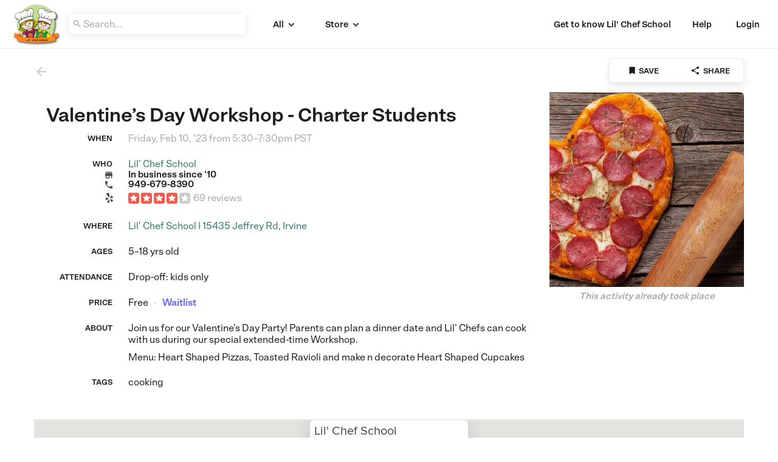

--- FILE ---
content_type: text/html; charset=utf-8
request_url: https://www.care.com/connect/lilchefschool/activities/2667497-valentine-s-day-workshop-charter-students
body_size: 17678
content:
<!DOCTYPE html>
<html class="connect" >

<head>
	<title>Valentine’s Day Workshop - Charter Students</title>
  <!-- Prevents ReferenceError by defining a global callback handler that may be expected by browser autofill features or third-party scripts. -->
<script>
  window._AutofillCallbackHandler = window._AutofillCallbackHandler || function(){};
</script>
  <script src="https://getgalore.com/assets/application-67848f3192ae6e994d05b8740e3df2c93e3d4ad478fd04085b195c8e9d2c749b.js" type="text/javascript"></script>
  <link rel="stylesheet" href="https://getgalore.com/assets/application-9dd1b5861e25513d8d465fa648a118abf8358c08a754151d13a0a36d140c0438.css" media="all" />
	<meta name="csrf-param" content="authenticity_token" />
<meta name="csrf-token" content="TxKHqwZIMFXzOhcAOC-AOsLgTgjSJgsVUD1aOAcnBxuVJ_18ryUz-HJ4CA3Yzk1R_K439rYPC0zsH8tkf7YXEg" />
	<link rel="icon" type="image/png" href="https://d19tb5uaenw7es.cloudfront.net/care_embrace_favicon.png?1769906936">

	<meta name=viewport content="width=device-width, initial-scale=1">
	<meta property="fb:app_id" content="341612466006021" />
	<link rel="canonical" href="https://www.care.com/explore/activities/2667497-valentine-s-day-workshop-charter-students" />
	<meta property="og:type" content="website" />
	<meta property="og:title" content="Valentine’s Day Workshop - Charter Students" />
	<meta property="og:description" content="Join us for our Valentine’s Day Party! Parents can plan a dinner date and Lil’ Chefs can cook with us during our special extended-time Workshop.

Menu: Heart Shaped Pizzas, Toasted Ravioli and make n decorate Heart Shaped Cupcakes" />
	<meta property="og:url" content="https://www.care.com/explore/activities/2667497-valentine-s-day-workshop-charter-students" />
	<meta property="og:image" content="https://d1a9132atmzyve.cloudfront.net/image_168139_ads.jpg?1670859989" />
	<meta property="al:ios:app_store_id" content="1002740010" />
  <meta property="al:ios:app_name" content="Galore: kids activities, camps &amp; classes" />
  <meta property="al:ios:url" content="galore://?activity_id=2667497" />
	<meta name="theme-color" content="#ffffff">
  <meta name="google-site-verification" content="tvpnl2LAS1NbCPHvJY-Pl5FceDPF3YNYHnvgtgo2yrQ" />
  <meta name="google-site-verification" content="-x64h5EZ7TuZtcSp8tf9rbkNTiSB7SmUS41xbSCKxjE" />
  <meta name="robots" content="noarchive">

<link href="https://fonts.googleapis.com/css2?family=Material+Icons" rel="stylesheet">


	<!-- Sentry config -->
<script src="https://browser.sentry-cdn.com/5.21.4/bundle.apm.min.js" integrity="sha384-4iMQu5uGcoGo8jttwZVa9umqdaAA5E7OUhekefo18Nn/nLaif8dYItg9rh7WGAN/" crossorigin="anonymous"></script>
<script type="text/javascript">
  Sentry.init({
    dsn: 'https://075f44f561c171fdf719e2d531c0eaa0@o466311.ingest.us.sentry.io/4508654768029697',
    integrations: [
      new Sentry.Integrations.Tracing(),
    ],
    tracesSampleRate: 0.25,
    ignoreErrors: [
      'Non-Error promise rejection captured',
      // Ignore reCAPTCHA callback errors when modal is closed before token arrives
      "null is not an object (evaluating 'element.value = token')",
      "Cannot set properties of null (setting 'value')",
      // Browser extensions and third-party scripts
      'top.GLOBALS',
      'originalCreateNotification',
      'canvas.contentDocument',
      'MyApp_RemoveAllHighlights',
      'http://tt.teletrax.com',
      'conduitPage',
      // Facebook SDK
      'fb_xd_fragment',
      // Browser warning, not actionable - https://bugs.chromium.org/p/chromium/issues/detail?id=809574
      'ResizeObserver loop limit exceeded',
      'ResizeObserver loop completed with undelivered notifications',
      // Network errors - user's connection issue, not a bug
      'Network request failed',
      'Failed to fetch',
      'Load failed',
      // iOS Safari minification quirks from third-party scripts
      "undefined is not an object (evaluating 'a.L')",
      "undefined is not an object (evaluating 'a.M')",
      // Google Translate modifying DOM
      "Cannot read properties of null (reading 'innerText')",
    ],
    denyUrls: [
      // Browser extensions - errors from user's extensions, not our code
      /^chrome-extension:\/\//i,
      /^moz-extension:\/\//i,
    ],
    environment: 'production'
  });
</script>
<!-- End sentry config -->


	<script id="fbclid-sanitizer">
(function(){
	try {
		// Parse the current URL so we can inspect and modify query params safely
		var url = new URL(window.location.href);

		// Read the fbclid parameter from the URL (if present)
		var fbclid = url.searchParams.get('fbclid');

		// Define what we consider a safe fbclid value
		//  - Alphanumerics, underscore, and hyphen only
		//  - Maximum length of 500 characters
		var isValidFbclid = function(value) {
			return /^[A-Za-z0-9_-]{1,500}$/.test(value);
		};

		// If fbclid exists but is malformed, remove it and update the address bar without a reload
		if (fbclid && !isValidFbclid(fbclid)) {
			url.searchParams.delete('fbclid');
			history.replaceState(null, '', url.toString());
		}

		// Helper to read a cookie by name
		var getCookie = function(name) {
			var match = document.cookie.match(new RegExp('(?:^|; )' + name.replace(/([.$?*|{}()\[\]\\\/\+^])/g, '\\$1') + '=([^;]*)'));
			return match ? decodeURIComponent(match[1]) : null;
		};

		// Define a minimal safety check for the _fbc cookie value
		//  - Allow empty/absent values
		//  - Reject overly long values (>1024 chars)
		//  - Reject values containing percent signs, colons, or control characters
		var isValidFbc = function(value) {
			if (!value) return true;
			if (value.length > 1024) return false;
			if (/%|:|[\x00-\x1F\x7F]/.test(value)) return false;
			return true;
		};

		// Read current _fbc cookie and clear it if invalid
		var fbc = getCookie('_fbc');
		if (fbc && !isValidFbc(fbc)) {
			var expires = 'Thu, 01 Jan 1970 00:00:00 GMT';
			var host = window.location.hostname;

			// Expire _fbc at multiple scopes, covering different ways it may have been set
			document.cookie = '_fbc=; path=/; expires=' + expires; // current host, no domain
			document.cookie = '_fbc=; path=/; domain=' + host + '; expires=' + expires; // explicit host
			var parts = host.split('.');
			if (parts.length >= 2) {
				var root = '.' + parts.slice(-2).join('.'); // e.g., .getgalore.com
				document.cookie = '_fbc=; path=/; domain=' + root + '; expires=' + expires;
			}
		}
	} catch (e) {
		// Never allow sanitizer errors to affect page rendering or tracking
	}
})();
</script>



  <!-- Facebook Pixel Code -->
	<script>
	!function(f,b,e,v,n,t,s)
	{if(f.fbq)return;n=f.fbq=function(){n.callMethod?
	n.callMethod.apply(n,arguments):n.queue.push(arguments)};
	if(!f._fbq)f._fbq=n;n.push=n;n.loaded=!0;n.version='2.0';
	n.queue=[];t=b.createElement(e);t.async=!0;
	t.src=v;s=b.getElementsByTagName(e)[0];
	s.parentNode.insertBefore(t,s)}(window,document,'script','https://connect.facebook.net/en_US/fbevents.js');
  fbq('init', '213862352418175');
	fbq('track', 'PageView');
	</script>
	<!-- End Facebook Pixel Code -->

<!-- Google Analytics -->
<!-- globalThis polyfill for older browsers/WebViews -->
<script>
if (typeof globalThis === 'undefined') {
  if (typeof self !== 'undefined') self.globalThis = self;
  else if (typeof window !== 'undefined') window.globalThis = window;
}
</script>
<script async src="https://www.googletagmanager.com/gtag/js?id=G-CY1EP2GSSG"></script>
<script type="text/javascript">
  var gaDimensions = {}
  window.dataLayer = window.dataLayer || [];
  function gtag(){dataLayer.push(arguments);}
  gtag('js', new Date());

  gtag('config', 'G-CY1EP2GSSG', { send_page_view: false });
</script>
<!-- End Google Analytics -->




	<!-- start Mixpanel -->
	<script type="text/javascript">
    // ensure google maps callback is defined for search
    function initMap() {
    };

    // Branch initialization
    (function(b,r,a,n,c,h,_,s,d,k){if(!b[n]||!b[n]._q){for(;s<_.length;)c(h,_[s++]);d=r.createElement(a);d.async=1;d.src="https://getgalore.com/assets/branch-latest.min-6ce0af26a33dbf8034a0f13214bff3065273f56b42c341a81b18bbd72e9ae976.js";k=r.getElementsByTagName(a)[0];k.parentNode.insertBefore(d,k);b[n]=h}})(window,document,"script","branch",function(b,r){b[r]=function(){b._q.push([r,arguments])}},{_q:[],_v:1},"addListener applyCode autoAppIndex banner closeBanner creditHistory credits data deepview deepviewCta first getCode init link logout redeem referrals removeListener sendSMS setBranchViewData setIdentity track validateCode".split(" "), 0);
    // No callback because we will go get branch data after Mixpanel returns
    branch.init('key_live_bbjWEo7dgXliRXiYRzvkMlghqtnzY0qC', {}, function(err, data) { });

    // Mixpanel initialization
		(function(f,b){if(!b.__SV){var a,e,i,g;window.mixpanel=b;b._i=[];b.init=function(a,e,d){function f(b,h){var a=h.split(".");2==a.length&&(b=b[a[0]],h=a[1]);b[h]=function(){b.push([h].concat(Array.prototype.slice.call(arguments,0)))}}var c=b;"undefined"!==typeof d?c=b[d]=[]:d="mixpanel";c.people=c.people||[];c.toString=function(b){var a="mixpanel";"mixpanel"!==d&&(a+="."+d);b||(a+=" (stub)");return a};c.people.toString=function(){return c.toString(1)+".people (stub)"};i="disable track track_pageview track_links track_forms register register_once alias unregister identify name_tag set_config people.set people.set_once people.increment people.append people.track_charge people.clear_charges people.delete_user".split(" ");
		for(g=0;g<i.length;g++)f(c,i[g]);b._i.push([a,e,d])};b.__SV=1.2;a=f.createElement("script");a.type="text/javascript";a.async=!0;a.src="//cdn.mxpnl.com/libs/mixpanel-2.2.min.js";e=f.getElementsByTagName("script")[0];e.parentNode.insertBefore(a,e)}})(document,window.mixpanel||[]);

    // wait for branch...
    try {
      isBranchPresent = getURLParameter("_branch_match_id");
      if (isBranchPresent){
        delayedMixpanelEvent = {};
        userSignedIn = false;
      }

      var utmNetwork = getURLParameter('utm_source');
      var utmCampaign = getURLParameter('utm_campaign');
      var utmAd = getURLParameter('utm_keyword');
      var utmAdset = getURLParameter('utm_adgroup');
      if (utmNetwork || utmCampaign || utmAd || utmAdset){
        delayedMixpanelEvent = {};
        userSignedIn = false;
      }
    } catch(e) {}

    mixpanel.init('831846f84eab9a3befd9cacc33f666d1', {'loaded': function(mixpanel) {
      // adwords super properties, then fire delayed mixpanel event
      if (typeof registerUTMParamsWithMixpanel !== 'undefined') {
        registerUTMParamsWithMixpanel(utmCampaign, utmNetwork, utmAd, utmAdset);
      }

      // branch super properties, then fire delayed mixpanel event
      if (typeof registerBranchIdWithMixpanel !== 'undefined') {
        registerBranchIdWithMixpanel();
      }
    }});
  </script>
  <!-- Always define safe wrapper functions, even for old browsers -->
<script type="text/javascript">
  // Safe wrapper to prevent ReferenceError when Amplitude SDK fails to load
  function safeAmplitudeTrack(eventName, eventProperties) {
    if (typeof amplitude !== 'undefined' && amplitude.track) {
      amplitude.track(eventName, eventProperties || {});
    }
  }

  // Stub for amplitudeTrackEventWithProperties - will be overwritten with full implementation if Amplitude loads
  function amplitudeTrackEventWithProperties(eventName, eventProperties) {
    safeAmplitudeTrack(eventName, eventProperties || {});
  }
</script>

  <!-- start Amplitude -->
  <script type="text/javascript">
    !function(){"use strict";!function(e,t){var n=e.amplitude||{_q:[],_iq:{}};if(n.invoked)e.console&&console.error&&console.error("Amplitude snippet has been loaded.");else{var r=function(e,t){e.prototype[t]=function(){return this._q.push({name:t,args:Array.prototype.slice.call(arguments,0)}),this}},s=function(e,t,n){return function(r){e._q.push({name:t,args:Array.prototype.slice.call(n,0),resolve:r})}},o=function(e,t,n){e[t]=function(){if(n)return{promise:new Promise(s(e,t,Array.prototype.slice.call(arguments)))}}},i=function(e){for(var t=0;t<y.length;t++)o(e,y[t],!1);for(var n=0;n<g.length;n++)o(e,g[n],!0)};n.invoked=!0;var a=t.createElement("script");a.type="text/javascript",a.integrity="sha384-TPZhteUkZj8CAyBx+GZZytBdkuKnhKsSKcCoVCq0QSteWf/Kw5Kb9oVFUROLE1l3",a.crossOrigin="anonymous",a.async=!0,a.src="https://cdn.amplitude.com/libs/analytics-browser-1.9.1-min.js.gz",a.onload=function(){e.amplitude.runQueuedFunctions||console.log("[Amplitude] Error: could not load SDK")};var c=t.getElementsByTagName("script")[0];c.parentNode.insertBefore(a,c);for(var u=function(){return this._q=[],this},l=["add","append","clearAll","prepend","set","setOnce","unset","preInsert","postInsert","remove","getUserProperties"],p=0;p<l.length;p++)r(u,l[p]);n.Identify=u;for(var d=function(){return this._q=[],this},f=["getEventProperties","setProductId","setQuantity","setPrice","setRevenue","setRevenueType","setEventProperties"],v=0;v<f.length;v++)r(d,f[v]);n.Revenue=d;var y=["getDeviceId","setDeviceId","getSessionId","setSessionId","getUserId","setUserId","setOptOut","setTransport","reset"],g=["init","add","remove","track","logEvent","identify","groupIdentify","setGroup","revenue","flush"];i(n),n.createInstance=function(e){return n._iq[e]={_q:[]},i(n._iq[e]),n._iq[e]},e.amplitude=n}}(window,document)}();

    amplitude.init('e34357ef97d4564fedecead189f65f35', '', {
      defaultTracking: {
        pageViews: true,
        sessions: true
      }
    });

    function amplitudeTrackEventWithProperties(eventName, eventProperties = {}) {
      eventProperties['galore_session_id'] = eventProperties['galore_session_id'] ? eventProperties['galore_session_id'] : "36a1d2bb76a927505de0c5c0f34bc305";
      eventProperties['request_id'] = eventProperties['request_id'] ? eventProperties['request_id'] : "b27b98b5-8763-4fd9-b5cd-0b895beede75";
      eventProperties['url'] = eventProperties['url'] ? eventProperties['url'] : "https://lilchefschool.www.care.com/activities/2667497-valentine-s-day-workshop-charter-students";
      eventProperties['url_path'] = eventProperties['url_path'] ? eventProperties['url_path'] : "/activities/2667497-valentine-s-day-workshop-charter-students";
      eventProperties['referrer'] = eventProperties['referrer'] ? eventProperties['referrer'] : "https://www.care.com/connect/lilchefschool/activities/2667497-valentine-s-day-workshop-charter-students";
      eventProperties['web_platform'] = eventProperties['web_platform'] ? eventProperties['web_platform'] : "connect";



      safeAmplitudeTrack(eventName, eventProperties);
    }
  </script>
  <!-- end Amplitude -->

  <!-- end Mixpanel -->

  

<script nonce="96a3629f9b2ac3800e838d92a08d6b5f">(window.BOOMR_mq=window.BOOMR_mq||[]).push(["addVar",{"rua.upush":"false","rua.cpush":"true","rua.upre":"false","rua.cpre":"false","rua.uprl":"false","rua.cprl":"false","rua.cprf":"false","rua.trans":"SJ-a184a9cd-eeb3-4bfd-963b-b7321683fbb4","rua.cook":"false","rua.ims":"false","rua.ufprl":"false","rua.cfprl":"true","rua.isuxp":"false","rua.texp":"norulematch","rua.ceh":"false","rua.ueh":"false","rua.ieh.st":"0"}]);</script>
                              <script nonce="96a3629f9b2ac3800e838d92a08d6b5f">!function(e){var n="https://s.go-mpulse.net/boomerang/";if("False"=="True")e.BOOMR_config=e.BOOMR_config||{},e.BOOMR_config.PageParams=e.BOOMR_config.PageParams||{},e.BOOMR_config.PageParams.pci=!0,n="https://s2.go-mpulse.net/boomerang/";if(window.BOOMR_API_key="Y8BSE-LXPMC-9E94A-U8V86-WMUXG",function(){function e(){if(!o){var e=document.createElement("script");e.id="boomr-scr-as",e.src=window.BOOMR.url,e.async=!0,i.parentNode.appendChild(e),o=!0}}function t(e){o=!0;var n,t,a,r,d=document,O=window;if(window.BOOMR.snippetMethod=e?"if":"i",t=function(e,n){var t=d.createElement("script");t.id=n||"boomr-if-as",t.src=window.BOOMR.url,BOOMR_lstart=(new Date).getTime(),e=e||d.body,e.appendChild(t)},!window.addEventListener&&window.attachEvent&&navigator.userAgent.match(/MSIE [67]\./))return window.BOOMR.snippetMethod="s",void t(i.parentNode,"boomr-async");a=document.createElement("IFRAME"),a.src="about:blank",a.title="",a.role="presentation",a.loading="eager",r=(a.frameElement||a).style,r.width=0,r.height=0,r.border=0,r.display="none",i.parentNode.appendChild(a);try{O=a.contentWindow,d=O.document.open()}catch(_){n=document.domain,a.src="javascript:var d=document.open();d.domain='"+n+"';void(0);",O=a.contentWindow,d=O.document.open()}if(n)d._boomrl=function(){this.domain=n,t()},d.write("<bo"+"dy onload='document._boomrl();'>");else if(O._boomrl=function(){t()},O.addEventListener)O.addEventListener("load",O._boomrl,!1);else if(O.attachEvent)O.attachEvent("onload",O._boomrl);d.close()}function a(e){window.BOOMR_onload=e&&e.timeStamp||(new Date).getTime()}if(!window.BOOMR||!window.BOOMR.version&&!window.BOOMR.snippetExecuted){window.BOOMR=window.BOOMR||{},window.BOOMR.snippetStart=(new Date).getTime(),window.BOOMR.snippetExecuted=!0,window.BOOMR.snippetVersion=12,window.BOOMR.url=n+"Y8BSE-LXPMC-9E94A-U8V86-WMUXG";var i=document.currentScript||document.getElementsByTagName("script")[0],o=!1,r=document.createElement("link");if(r.relList&&"function"==typeof r.relList.supports&&r.relList.supports("preload")&&"as"in r)window.BOOMR.snippetMethod="p",r.href=window.BOOMR.url,r.rel="preload",r.as="script",r.addEventListener("load",e),r.addEventListener("error",function(){t(!0)}),setTimeout(function(){if(!o)t(!0)},3e3),BOOMR_lstart=(new Date).getTime(),i.parentNode.appendChild(r);else t(!1);if(window.addEventListener)window.addEventListener("load",a,!1);else if(window.attachEvent)window.attachEvent("onload",a)}}(),"".length>0)if(e&&"performance"in e&&e.performance&&"function"==typeof e.performance.setResourceTimingBufferSize)e.performance.setResourceTimingBufferSize();!function(){if(BOOMR=e.BOOMR||{},BOOMR.plugins=BOOMR.plugins||{},!BOOMR.plugins.AK){var n="true"=="true"?1:0,t="",a="bu5k7uqxibyfc2l6ul4a-f-6c6bd8229-clientnsv4-s.akamaihd.net",i="false"=="true"?2:1,o={"ak.v":"39","ak.cp":"355060","ak.ai":parseInt("221781",10),"ak.ol":"0","ak.cr":9,"ak.ipv":4,"ak.proto":"h2","ak.rid":"ad14c2a1","ak.r":42169,"ak.a2":n,"ak.m":"a","ak.n":"essl","ak.bpcip":"13.58.175.0","ak.cport":55846,"ak.gh":"23.52.43.82","ak.quicv":"","ak.tlsv":"tls1.3","ak.0rtt":"","ak.0rtt.ed":"","ak.csrc":"-","ak.acc":"","ak.t":"1769906936","ak.ak":"hOBiQwZUYzCg5VSAfCLimQ==bDZF0rOcU3/qdM7SxldQu4lc//4RE3UiBrcS3exiD9EIGThZsO0M2rXBzzz7T42knzNRNvKPI0+T3oBIeqKlSev7Q+biWBZh/Y2CqaABLE8MxIyhZvhT3zDZrfdCVLtHSy4vp8X5J4PQTY4tnHYmliWQQpbo98+Y9a+0hnqjMZ4X5uNJsqdPsHb5y+Rg8mCP+7K6CIksv243RUYGU9JCgfKJXg3GQZ/iZ1/LL42dhYFiiSCZs+5sKijgjXabJzNCwViyD/iSS1qpBQUvnwlcxnhzYYjeyknYANmzPQHV71THiAlJ8AfSqh1q25C2F8+2xKNS1sTbnRiYzBrLEYWNxdlh3LNmHCE2lYExxBme4rHjY+ANPj2P9L4I+20xjeeawgjci5Nn0JTstM+3k5c4uNm3cFo2peMHG71YpxeEzmE=","ak.pv":"638","ak.dpoabenc":"","ak.tf":i};if(""!==t)o["ak.ruds"]=t;var r={i:!1,av:function(n){var t="http.initiator";if(n&&(!n[t]||"spa_hard"===n[t]))o["ak.feo"]=void 0!==e.aFeoApplied?1:0,BOOMR.addVar(o)},rv:function(){var e=["ak.bpcip","ak.cport","ak.cr","ak.csrc","ak.gh","ak.ipv","ak.m","ak.n","ak.ol","ak.proto","ak.quicv","ak.tlsv","ak.0rtt","ak.0rtt.ed","ak.r","ak.acc","ak.t","ak.tf"];BOOMR.removeVar(e)}};BOOMR.plugins.AK={akVars:o,akDNSPreFetchDomain:a,init:function(){if(!r.i){var e=BOOMR.subscribe;e("before_beacon",r.av,null,null),e("onbeacon",r.rv,null,null),r.i=!0}return this},is_complete:function(){return!0}}}}()}(window);</script></head>

<body>
	<p id="notice" class="center"></p>
  <p id="alert" class="center">
  	<span id="alert-text"></span><i id="dismiss-alert" class="material-icons">&#xE14C;</i>
  </p>

		

		<nav id="navigation" role="navigation" class="provider">

  <div id="links">
      <a class="remote logo-link" href="http://www.lilchefschool.com"><img id="logo" class="remote provider hidden-xs" src="https://s3.amazonaws.com/galore-production/provider_avatar_2619_thumb.png" /></a>

          <div class="connect-search-field-container">
            <input type="text" name="connect-search-field" id="connect-search-field" placeholder="Search..." value="">
            <div id="explicit-search" class="">
              <i class="material-icons" id="search-icon">&#xE8B6;</i>
            </div>
          </div>
          <div class="pickers connect-nav hidden-xs">
              <h6 class="link-label left category-picker events icon-transition-timing" id="events-popover" data-toggle="popover" data-placement="bottom" data-html="true" data-content='<a class="nav-link" data-remote="true" href="https://www.care.com/connect/lilchefschool/">All</a><a class="nav-link" data-remote="true" href="https://www.care.com/connect/lilchefschool/?category=drop_in">Drop-ins</a><a class="nav-link" data-remote="true" href="https://www.care.com/connect/lilchefschool/?category=series">Series</a><a class="nav-link" data-remote="true" href="https://www.care.com/connect/lilchefschool/?category=camp">Camp</a><a class="nav-link" data-remote="true" href="https://www.care.com/connect/lilchefschool/?category=date_night">Date nights</a>'>All<i class="material-icons" id="events-arrow">&#xE313;</i></h6>
              <h6 class="link-label left category-picker products icon-transition-timing" id="store-popover" data-toggle="popover" data-placement="bottom" data-html="true" data-content='<a class="nav-link" data-remote="true" href="https://www.care.com/connect/lilchefschool/?category=store">Store</a><a class="nav-link" data-remote="true" href="https://www.care.com/connect/lilchefschool/?category=products">Products</a><a class="nav-link" href="https://www.care.com/connect/lilchefschool/giftcards">Gift cards</a>'>Store<i class="material-icons" id="store-arrow">&#xE313;</i></h6>
          </div>

    <i class="material-icons visible-xs white" id="mobile-menu-toggle">&#xE5D4;</i>


      <span class="link hidden-xs right">
        <a class="remote" id="login-link" data-remote="true" href="https://www.care.com/connect/lilchefschool/login">Login</a>
      </span>

      <div class="link" id="credentials">
        <div id="user-menu" role="menu">
          <a class="remote credential-item" id="login-link" data-remote="true" href="https://www.care.com/connect/lilchefschool/login">Login</a>
          <a class="credential-item" data-remote="true" href="https://www.care.com/connect/lilchefschool/">Home</a>
          <a class="credential-item" id="about-link" data-remote="true" href="https://www.care.com/connect/lilchefschool/about">About</a>
        </div>
      </div>

      <div class="support link hidden-xs" id="help-popover" data-toggle="popover" data-placement="left" data-container="body" data-html="true" data-content='<div class="help-content"><div class="phone"><span class="hidden-xs"><strong>Need some help?</strong><br>Call </span> <a class="remote" href="tel:(949) 679-8390">(949) 679-8390</a> or send us an <a target="_blank" class="remote" href="mailto:info@lilchefschool.com">email</a></div></div>'>
        <span class="vertical-inner">Help</span>
      </div>
      <div class="link hidden-xs" style="padding:0 2% 0 0">
        <a id="connect-profile-btn" data-remote="true" href="https://www.care.com/connect/lilchefschool/providers/2619-lil-chef-school">Get to know Lil&#39; Chef School</a>
      </div>

  </div>
</nav>

	  <div id="wrap">
	  	<div id="main-push" class=""></div>
	  	<div id="main" class="connect">
				<div class="event container">
  <div class="panel" id="event-panel">
    <div class="panel-header center">
      <i class="material-icons back-btn" title="Go back" onclick="goBack();">&#xE5C4;</i>
        <ul class="tabs">
          <li class="tab">
              <a class="remote" id="save-link" data-remote="true" rel="nofollow" data-method="post" href="https://www.care.com/connect/lilchefschool/bookmarks?bookmark%5Bbookmarkable_id%5D=2667497&amp;bookmark%5Bbookmarkable_type%5D=Activity">
                <i class="material-icons remote">&#xE866;</i><span class="remote hidden-xs link-label">Save</span>
</a>          </li>
          <li class="tab">
            <a class="remote" id="share-link" data-remote="true" href="https://www.care.com/connect/lilchefschool/activities/2667497-valentine-s-day-workshop-charter-students/share">
              <i class="material-icons remote">&#xE80D;</i><span class="remote hidden-xs link-label">Share</span>
</a>          </li>
        </ul>
    </div>

    <div id="activity-detail-2667497" class="event-detail activity-detail container">
      <section class="top-section ">
        <div class="details col-md-8 col-sm-12">
          <h2 class="activity-title" id="activity-title">Valentine’s Day Workshop - Charter Students</h2>

          <div class="when row">
            <h6 class="sublabel placeholder form-label col-sm-12 col-md-2">When</h6>
            <div class="formatted-time col-sm-12 col-md-10 body-text">
                <span class="placeholder">Friday, Feb 10, '23  from  5:30–7:30pm PST</span>
            </div>
          </div>
            <div class="who row">
              <div class="mini-row">
                <h6 class="sublabel form-label placeholder col-sm-12 col-md-2">Who</h6>
                <div class="col-sm-12 col-md-10">
                  <a data-remote="true" href="https://www.care.com/connect/lilchefschool/providers/2619-lil-chef-school">Lil&#39; Chef School</a>
                </div>
              </div>
                <div class="mini-row">
                  <div class="col-sm-2 icon-container left"><i class="material-icons">&#xE8D1;</i></div>
                  <h6 class="form-label in-business-since">In business
                    since &#39;10</h6>
                </div>
                <div class="mini-row">
                  <div class="col-sm-2 icon-container left"><i class="material-icons">&#xE0CD;</i></div>
                  <h6 class="form-label org-support-phone">949-679-8390</h6>
                </div>
                <div id="yelp-stats">
                    <div class="mini-row yelp">
    <div class="col-sm-2 left icon-container">
      <div class="yelp-container right">
        <a class="remote yelp-link" target="_blank" href="https://www.yelp.com/biz/lil-chef-school-irvine?adjust_creative=ZJt_PPgZiQsZYygk-pWxug&amp;utm_campaign=yelp_api_v3&amp;utm_medium=api_v3_business_lookup&amp;utm_source=ZJt_PPgZiQsZYygk-pWxug">
          <i class="fa fa-yelp remote" style="color: #444; width: 6px; line-height:26px;"></i>
</a>      </div>
    </div>
    <div class="col-sm-10" >
      <div id="yelp-rating">
        <a class="remote yelp-link" target="_blank" href="https://www.yelp.com/biz/lil-chef-school-irvine?adjust_creative=ZJt_PPgZiQsZYygk-pWxug&amp;utm_campaign=yelp_api_v3&amp;utm_medium=api_v3_business_lookup&amp;utm_source=ZJt_PPgZiQsZYygk-pWxug">
          <img class="remote" src="https://d19tb5uaenw7es.cloudfront.net/yelp/regular_4.png" />
          <span class="placeholder remote" id="yelp-review-text">69 reviews</span>
</a>      </div>
    </div>
  </div>
  <script class='mixpanel track' type="text/javascript">
    mixpanel.track_links(".yelp-link", "Reviews View", {
      "PLATFORM" : "Yelp",
      "TYPE" : "Event"
    },function(){
      $('.mixpanel.track').remove();
    });
  </script>

                </div>
            </div>
          <div class="where row">
            <h6 class="sublabel placeholder form-label col-sm-12 col-md-2">Where</h6>
            <div class="col-sm-12 col-md-10 body-text">
                <a data-remote="true" href="https://www.care.com/connect/lilchefschool/locations/581811-lil-chef-school"> Lil&#39; Chef School | 15435 Jeffrey Rd, Irvine</a>
            </div>
          </div>

            <div class="ages row">
              <h6 class="sublabel placeholder form-label col-sm-12 col-md-2">
                Ages
              </h6>
              <div class="col-sm-12 col-md-10 body-text">5–18 yrs old</div>
            </div>
            <div class="caregiver-string row">
              <h6 class="sublabel placeholder form-label col-sm-12 col-md-2">Attendance</h6>
              <div class="col-sm-12 col-md-10 body-text">
                Drop-off: kids only
              </div>
            </div>

          <div class="spots-pricing row">
            <h6 class="sublabel form-label placeholder col-sm-12 col-md-2">Price</h6>
            <div class="col-sm-12 col-md-10 body-text">
              <span class="pricing">
                    <span class="pricing">
                        Free
                    </span>

                    <span class='bullet'>&bull;</span> <span class="spots-left"><span id='available-spot-string' class='spots waitlist'>Waitlist</span></span>

              </span>
            </div>
          </div>



          <div class="about row">
            <h6 class="sublabel placeholder form-label col-sm-12 col-md-2">About</h6>
            <div class="col-sm-12 col-md-10 body-text">
              <p>Join us for our Valentine’s Day Party! Parents can plan a dinner date and Lil’ Chefs can cook with us during our special extended-time Workshop.</p>

<p>Menu: Heart Shaped Pizzas, Toasted Ravioli and make n decorate Heart Shaped Cupcakes</p>
            </div>
          </div>


            <div class="tags row">
              <h6 class="sublabel form-label placeholder col-sm-12 col-md-2">Tags</h6>
              <div class="col-sm-12 col-md-10">
                <span class='has-tooltip' title=''>cooking</span>
              </div>
            </div>

        </div>

        <div class="image-container col-md-4 col-sm-12">
            <div id="photo-holder">
                <a class="lightbox-toggle remote" data-toggle="lightbox" data-gallery="photos" data-title="Care.com Explore" data-footer="Dec 12, &#39;22 at 3:46pm" href="https://d1a9132atmzyve.cloudfront.net/image_168139_original.jpg?1670859989">
                  <div class="activity-image remote" style="background-image:url('https://d1a9132atmzyve.cloudfront.net/image_168139_medium.jpg?1670859989')"></div>
</a>            </div>
            <div class="reserve btn-container center connect" id="reservation-action-btn">
      <h6 class="form-label italics placeholder">This activity already took place</h6>
</div>

        </div>
      </section>


      <div class="map-section">
        <div class="gmap center" id="map-canvas"></div>
      </div>

    </div>
  </div>
</div>

<script id="setup-activity">
  function initMap(){
    var map;
    var markers = [];
    var place = new google.maps.LatLng(33.6807302,-117.7792076);
    var mapOptions = {
      center: place,
      zoom: 12,
      disableDefaultUI: true,
      scrollwheel: false,
      zoomControl: true
    }
    var icon = {
      url: 'https://d19tb5uaenw7es.cloudfront.net/crcmAnnotation.png',
      scaledSize: new google.maps.Size(30, 36),
    };
    map = new google.maps.Map(document.getElementById('map-canvas'), mapOptions);
    if (typeof initializeAutocompletePlaces === 'function') {
      initializeAutocompletePlaces();
    }


    // construct the inner html for the infobox
    var contentString = '<div class="infoBox-inner">';
    // start forming the inner details
    contentString += '<div class="details-inner">';
      contentString += '<a href="https://www.care.com/connect/lilchefschool/locations/581811-lil-chef-school?reload=true" data-remote="true" class="title">Lil&#39; Chef School</a>'+
      '<div class="address"><a class="remote" href="https://www.google.com/maps?daddr=15435+Jeffrey+Rd+Irvine+92618" target="_blank">15435 Jeffrey Rd, Irvine, 92618</a></div>';
    contentString += '<div class="directions"><p>We are located in the Irvine Village Shopping Center on the corner of Jeffrey Rd and Irvine Center Dr.  You should take the Jeffrey exit from either the 5 or 405 Frwys.  Once you arrive at the center, locate Dunkin Donuts and drive past that unit to access the rear parking lot.  We are in the BACK, in #132.<\/p></div>';
    contentString += '<div class="organization"><a href="https://www.care.com/connect/lilchefschool/organizations/2751-lil-chef-school' +
      '?reload=true" data-remote="true" class="organization-title">Lil&#39; Chef School</a></div>' +
      '<div class="event-count">5144 events';
    contentString += '<span class="bullet">&bull;</span><span class="review-count"><i class="rating material-icons">&#xE8DC;</i> 100% <span class="review-count">out of 153 reviews</span></span>';
    contentString += '</div>';
    contentString += '</div></div>';

    var marker = new google.maps.Marker({
      position: place,
      map: map,
      icon: icon
    });
    markers.push(marker);

    // init infoBox if necessary
    initInfoBox('https://getgalore.com/assets/infobox-b7736dec86e43f1d90f55852a271346fce2e13e703e998cfe34a407fe95ad27f.js', map, marker, contentString);

    marker.addListener('click', (function(marker) {
      return function() {
        if (infobox){ infobox.close(); }
        infoBoxOptions.content = contentString;
        infobox = new InfoBox(infoBoxOptions);
        infobox.open(map,marker);
      }
    })(marker));

    map.addListener("click", function(event) {
      if (infobox){ infobox.close(); }
    });
  }
  

  configureConnectSearchObject();
  ConnectSearch.reload = true;

  initPhotosLightbox();
  $('#photo-holder').slick({
    focusOnSelect: true,
    speed:140,
    cssEase:'ease-in-out',
    prevArrow:'<i class="material-icons prev btn">&#xE5C4;</i>',
    nextArrow:'<i class="material-icons next btn">&#xE5C8;</i>'
  });
  photoHash = [{"url":"https://d1a9132atmzyve.cloudfront.net/image_168139_medium.jpg?1670859989","url_original":"https://d1a9132atmzyve.cloudfront.net/image_168139_original.jpg?1670859989","created_at":"2022-12-12T15:46:27.375Z","title":null,"caption":null}];


$('#reserve-btn').unbind('click'); // Add this to the top because we attach a couple different click handlers below
  if (document.getElementById('reserve-btn')){
    $('#reserve-btn').click(function(){
      pathname = window.location.pathname;
      currentParams = window.location.search;
      if (history.pushState && !currentParams.includes("reserve")){
        if (currentParams.indexOf('?') < 0){
          newPath = pathname+currentParams+'?reserve=true';
        } else {
          newPath = pathname+currentParams+'&reserve=true';
        }
        history.pushState(null, null, newPath);
      }
    })
  } else if (document.getElementById('waitlist-btn')){
    $('#waitlist-btn').unbind('click');
    $('#waitlist-btn').click(function(){
      pathname = window.location.pathname;
      currentParams = window.location.search;
      if (history.pushState && !currentParams.includes("waitlist")){
        newPath = pathname+currentParams+'?waitlist=true';
        history.pushState(null, null, newPath);
      }
    })
  } else if (window.location.search.includes("waitlist_token")) {
    // The user is not logged in and the event no longer allows waitlists so the reservation and waitlist button are hidden.
    // Make the registration (sign in) request manually
    $.ajax({
      url: basePath() + '/registrations/new',
      type: 'GET',
      dataType: 'script',
      error: function() { },
      success: function(response) {  }
    });
  }
  configureTooltip();
  $('title').html("Valentine’s Day Workshop - Charter Students");
  $('meta[property="og:description"]').attr('content',"Join us for our Valentine’s Day Party! Parents can plan a dinner date and Lil’ Chefs can cook with us during our special extended-time Workshop.\n\nMenu: Heart Shaped Pizzas, Toasted Ravioli and make n decorate Heart Shaped Cupcakes");
  $('meta[property="og:url"]').attr('content',"https://gal.re/e/8lvpuWCzHvb");
  $('meta[property="og:title"]').attr('content',"Valentine’s Day Workshop - Charter Students");
  $('meta[property="og:image"]').attr('content',"https://d1a9132atmzyve.cloudfront.net/image_168139_medium.jpg?1670859989");
  $('link[rel="canonical"]').attr('href',window.location.href);
  $('meta[property="al:ios:url"]').attr('content','galore://?activity_id=2667497');

  $('script#setup-activity').remove();
</script>

<script class="mixpanel track">
  (function() {
    const eventArgs = {"ACTIVITY DATE":"2023-02-11T01:30:00.000Z","ACTIVITY DAY":"Saturday","ACTIVITY ID":2667497,"CAREGIVER":"Drop-off: kids only","END MONTHS OLD":216,"EXTRA COUNT":0,"INDOOR":"Yes","LOCATION ID":581811,"LOCATION NAME":"Lil' Chef School","NEIGHBORHOOD":"","ORGANIZATION":"Yes","ORGANIZATION NAMES":["Lil' Chef School"],"PRICE":0.0,"PROVIDER":"Lil' Chef School","PROVIDER ID":2619,"PURCHASABLE":"Yes","SPOTS AVAILABLE":0,"START MONTHS OLD":60,"TITLE":"Valentine’s Day Workshop - Charter Students","ZIP":"92618","WEB":false,"SCREEN NAME":"Explore Activity Page"};
    if (typeof delayedMixpanelEvent !== 'undefined' && delayedMixpanelEvent){
      delayedMixpanelEvent['eventName'] = "Activity Detail View";
      delayedMixpanelEvent['eventArgs'] = eventArgs;
      $('.mixpanel.track').remove();
    } else {
      mixpanel.track("Activity Detail View", eventArgs, function(){
        $('.mixpanel.track').remove();
      });
    }
  })();
</script>

<script id="ppl-tracking">
  if (typeof fbq !== 'undefined') {
    fbq('track', 'ViewContent', {
      content_name: "<p>Valentine’s Day Workshop - Charter Students</p>",
      content_ids: ['ACTIVITY_2667497'],
      content_type: 'product'
    });
  }
  if ("gaDimensions" in window) {
    gaDimensions['dimension1'] = 'ACTIVITY_2667497';
    gaDimensions['dimension2'] = 'offerdetail';
  }
  $('#reserve-btn').click(function(e) {
      if ($(this).hasClass('disabled')){
        $(this).removeAttr('data-remote');
        e.preventDefault();
        return;
      } else {
        $(this).addClass('disabled');
      }
    trackBookNowClick({
      title: "<p>Valentine’s Day Workshop - Charter Students</p>",
      productId: 'ACTIVITY_2667497',
      price: 0.0,
      currency: 'USD',
      googleConversionId: 867492593
    }, false, false, false);
  });
  $('script#ppl-tracking').remove()
</script>



<!-- Google Code for AdWords Conversions Page -->
<script type="text/javascript">
  /* <![CDATA[ */
  var google_conversion_id = 867492593;
  var google_conversion_label = "Yj_0CJ_B5XEQ8cXTnQM";
  var google_remarketing_only = false;
  /* ]]> */
</script>
<script type="text/javascript" src="//www.googleadservices.com/pagead/conversion.js">
</script>
<noscript>
  <div style="display:inline;">
    <img height="1" width="1" style="border-style:none;" alt="" src="https://www.googleadservices.com/pagead/conversion/867492593/?label=Yj_0CJ_B5XEQ8cXTnQM&amp;guid=ON&amp;script=0"/>
  </div>
</noscript>

<!-- Google code for remarketing -->
<script type="text/javascript">
  var google_tag_params = {"dynx_itemid":"ACTIVITY_2667497","dynx_pagetype":"offerdetail"};
</script>
<script type="text/javascript">
  /* <![CDATA[ */
  var google_conversion_id = 867492593;
  var google_conversion_label = null;
  var google_custom_params = window.google_tag_params;
  var google_remarketing_only = true;
  /* ]]> */
</script>
<script type="text/javascript" src="https://www.googleadservices.com/pagead/conversion.js"></script>
<noscript>
  <div style="display:inline;">
    <img height="1" width="1" style="border-style:none;" alt=""
         src="//googleads.g.doubleclick.net/pagead/viewthroughconversion/867492593/?value=0&amp;guid=ON&amp;script=0"/>
  </div>
</noscript>



			</div>
		</div>
			<footer class="connect">
		<div class="container">
				<div class="center" id="powered-by">
					<a id="powered-link" class="remote" target="_blank" href="https://www.care.com/connect/lilchefschool/connect">
						<h6 class="form-label form-header remote powered-by-text">Powered by</h6> <svg width="158" height="28" viewBox="0 0 158 28" fill="none" xmlns="http://www.w3.org/2000/svg">
<g clip-path="url(#clip0_56221_179907)">
<path d="M0 5.57947V22.3949C0 26.0381 1.96809 28 5.62293 28H22.466C26.1208 28 28.0889 26.0381 28.0889 22.3949V5.60513C28.0889 1.96187 26.1208 0 22.466 0H5.62293C1.96809 0 0 1.96187 0 5.57947Z" fill="#025747"/>
<path d="M17.9062 12.6369C17.0373 12.6369 16.6029 12.0255 16.6029 11.4651C16.6029 10.9046 17.012 10.7007 17.012 10.4207C17.012 10.1407 16.8074 9.96195 16.3477 9.96195C15.2743 9.96195 14.0472 10.9811 14.0472 12.7643C14.0472 14.3691 15.0186 15.5414 16.5776 15.5414C17.7788 15.5414 18.6224 14.8792 18.9033 13.9874H20.1304C19.9005 16.2293 18.188 17.8855 15.7344 17.8855C13.051 17.8855 11.185 15.8984 11.185 13.3761C11.185 10.6498 13.3829 8.66275 16.0411 8.66275C18.137 8.66275 19.3125 9.98761 19.3125 11.1851C19.3125 12.026 18.776 12.6373 17.9067 12.6373L17.9062 12.6369ZM15.6315 6.64955C11.8231 6.64955 8.73048 9.50321 8.73048 13.6047C8.73048 17.4771 11.4907 20.1525 15.4269 20.1525C18.1103 20.1525 20.5896 18.9294 21.5863 16.5345H23.0689C22.4299 20.4582 19.5672 23.4388 14.6858 23.4388C8.88403 23.4388 4.99887 19.3368 4.99887 14.1647C4.99887 8.99268 9.31847 4.55981 15.6315 4.55981C17.8041 4.55981 19.8996 5.12028 21.4842 6.01208L22.4809 9.75708H20.973C19.9763 7.97348 18.2381 6.64861 15.6315 6.64861V6.64955Z" fill="#CFF5A0"/>
<path d="M46.2055 4.55981C48.5566 4.55981 50.4176 5.17823 51.7612 5.8479L52.8979 10.2004H51.0893C50.2111 7.96027 48.5311 6.49261 46.0512 6.49243C42.7443 6.49243 40.0572 9.2222 40.0571 13.137C40.0571 17.0518 42.5114 19.7053 46.3872 19.7053V19.7043C49.048 19.7043 51.3992 18.4683 52.1225 16.0217H53.4663C52.588 21.4303 49.0738 23.4397 45.0688 23.4397C39.4363 23.4396 35.6636 19.6789 35.6635 14.1672C35.6635 8.6555 40.1338 4.55991 46.2055 4.55981ZM60.5981 9.71216C63.5174 9.71219 65.9203 11.1025 65.9204 14.2961V20.2717H65.9214C65.9214 21.5848 66.3609 22.0745 67.4975 22.0745V23.1047H64.5258C62.9759 23.1047 61.8125 22.5895 61.8901 20.6838C61.3474 22.3063 59.9262 23.4397 57.8852 23.4397C55.6375 23.4396 54.2427 22.0743 54.2426 20.2717C54.2426 18.8036 55.1725 17.7216 56.9809 16.9231L59.5395 15.7903C61.0634 15.1207 61.8128 14.3221 61.813 13.0862C61.813 11.85 61.0632 11.0256 59.6938 11.0256C58.686 11.0257 57.8081 11.4637 57.8081 12.1077C57.8084 12.5195 58.2465 12.8541 58.2466 13.6008C58.2466 14.5538 57.5491 15.2239 56.4897 15.2239C55.4305 15.2238 54.6557 14.5792 54.6557 13.4719C54.656 11.3599 57.3943 9.71216 60.5981 9.71216ZM86.6157 9.71216C90.0781 9.71216 92.5069 12.0298 92.5327 16.0735H83.851C83.9803 18.7002 85.6083 20.1427 87.9077 20.1428C89.6646 20.1428 91.0087 19.2927 91.3706 17.9534H92.4555C92.1714 21.1215 90.0526 23.4396 86.5132 23.4397C82.7151 23.4397 79.8472 20.9674 79.8471 16.6663C79.8471 12.3652 82.8956 9.71244 86.6157 9.71216ZM96.9253 18.5461C98.2946 18.5461 99.3803 19.6275 99.3803 20.9924C99.3803 22.3574 98.2946 23.4397 96.9253 23.4397C95.556 23.4396 94.4712 22.3574 94.4712 20.9924C94.4712 19.6275 95.556 18.5462 96.9253 18.5461ZM108.68 9.71216C111.755 9.71216 113.512 11.4117 113.512 13.1887C113.512 14.3217 112.763 15.2238 111.523 15.2239C110.283 15.2239 109.586 14.3741 109.585 13.4983C109.585 12.6224 110.231 12.2615 110.231 11.7463C110.231 11.3343 109.921 10.9739 109.094 10.9739C107.312 10.974 105.452 12.6742 105.452 15.636C105.452 18.2309 106.883 20.0035 109.227 20.1116L109.457 20.1174C111.368 20.1174 112.53 19.0356 112.892 17.4387H114.029C113.848 20.8384 111.884 23.4397 107.983 23.4397C104.081 23.4396 101.394 20.7354 101.394 16.8206C101.394 12.442 104.753 9.71236 108.68 9.71216ZM122.22 9.71216C126.302 9.71216 129.015 12.5454 129.015 16.5891C129.015 20.6325 126.302 23.4397 122.22 23.4397C118.138 23.4396 115.425 20.6581 115.425 16.5891C115.425 12.5198 118.138 9.71224 122.22 9.71216ZM77.3657 9.81372C78.7092 9.81372 79.5365 10.6894 79.5366 11.8743C79.5366 13.0591 78.7096 13.8831 77.521 13.8831C75.9706 13.883 75.7632 12.4407 75.1176 12.4407C74.4723 12.4413 73.9819 13.7297 73.9819 16.0471V20.0901C73.9819 21.687 74.6792 22.0735 77.2114 22.0735V23.1038H68.271V22.0735C69.3046 22.0735 69.8735 21.6616 69.8735 20.5286V12.6213C69.8735 11.5915 69.4076 11.0764 68.271 11.0764V10.0461H73.7485V12.9563C74.3168 10.9476 75.8416 9.81493 77.3657 9.8147V9.81372ZM147.903 9.71118C150.28 9.71131 151.649 11.257 151.649 13.9612V20.5295L151.648 20.5286C151.648 21.6616 152.243 22.0735 153.25 22.0735V23.1038H146.197V22.0735C147.101 22.0734 147.618 21.6616 147.618 20.5286V14.8879C147.618 13.0078 147.075 12.1838 145.99 12.1838C144.362 12.1841 143.691 14.0123 143.691 16.1243V20.5286C143.691 21.6616 144.207 22.0735 145.112 22.0735V23.1038H138.239V22.0735C139.143 22.0735 139.634 21.6616 139.634 20.5286V14.8879C139.634 13.0078 139.117 12.1838 138.032 12.1838C136.404 12.1841 135.707 14.0123 135.707 16.1243V20.5286C135.707 21.6616 136.224 22.0735 137.128 22.0735V23.1038H130.075V22.0735C131.108 22.0734 131.676 21.6616 131.676 20.5286V12.6213C131.676 11.5916 131.211 11.0765 130.075 11.0764V10.0461H135.656V12.8274C136.405 10.7156 137.981 9.71119 139.97 9.71118C141.96 9.71118 143.252 10.8187 143.587 12.802C144.337 10.6642 145.939 9.71118 147.903 9.71118ZM122.22 10.8713C120.67 10.8715 119.817 12.5974 119.817 16.5891C119.817 20.5805 120.67 22.2804 122.22 22.2805C123.796 22.2805 124.623 20.6324 124.624 16.5891C124.624 12.5454 123.771 10.8713 122.22 10.8713ZM60.0542 17.0784C58.8143 17.6966 58.2456 18.2376 58.2456 19.2161C58.2456 20.1946 58.8407 20.8381 59.8481 20.8381C60.9851 20.8381 61.8118 20.0146 61.812 18.7268H61.811V16.2024L60.0542 17.0784ZM86.6167 10.8704C84.9632 10.8704 83.9037 12.5188 83.8003 14.7854H86.6167C87.9595 14.7853 88.7084 14.4251 88.7085 13.2405C88.7085 12.0557 88.0115 10.8706 86.6167 10.8704ZM155.065 10.3772H154.312V11.9836H153.947V10.3772H153.194V10.0461H155.065V10.3772ZM156.408 11.1555L156.587 11.5696L156.767 11.1555L157.295 10.0461H157.784V11.9836H157.441V10.4329C157.379 10.5839 157.318 10.7294 157.245 10.886L156.739 11.9397H156.43L155.908 10.8645C155.84 10.7246 155.778 10.5786 155.722 10.4387V11.9836H155.379V10.0461H155.874L156.408 11.1555Z" fill="#025747"/>
</g>
<defs>
<clipPath id="clip0_56221_179907">
<rect width="158" height="28" fill="white"/>
</clipPath>
</defs>
</svg>

</a>				</div>
				<div class="center provider" id="copyright">
					<a target="_blank" class="remote footer-download" href="https://geo.itunes.apple.com/us/app/galore-kids-activities-camps/id1002740010?mt=8">
						<img class="appstore remote" src="https://d19tb5uaenw7es.cloudfront.net/appstore.png" />
					</a><a target="_blank" class="remote footer-download" href="https://play.google.com/store/apps/details?id=com.getgalore.consumer">
						<img class="playstore remote" src="https://d19tb5uaenw7es.cloudfront.net/google-play-badge.png" />
</a>				</div>
				<div class="center" id="terms-privacy">
					<a target="_blank" class="remote text-right" href="https://www.care.com/connect/lilchefschool/terms">Terms of use</a><a target="_blank" style="border-left:1px solid #777;" class="remote text-left" href="https://www.care.com/connect/lilchefschool/privacy">Privacy policy</a><a target="_blank" style="border-left:1px solid #777;" class="remote text-left" href="https://www.care.com/connect/lilchefschool/privacy#ccpa">CA Point of Collection Notice</a>
				</div>
		</div>
	</footer>


	<script id="setup-window" type="text/javascript">
	window.fbAsyncInit = function() {
		FB.init({
			appId : 341612466006021,
			xfbml : true,
			version : 'v2.8'
		});
	};
	(function(d, s, id){
    var js, fjs = d.getElementsByTagName(s)[0];
    if (d.getElementById(id)) {return;}
    js = d.createElement(s); js.id = id;
    js.src = "//connect.facebook.net/en_US/sdk.js";
    fjs.parentNode.insertBefore(js, fjs);
  }(document, 'script', 'facebook-jssdk'));


  try {
    setupWindow(false, true);
  } catch(e) {}

    try {
      configureConnectSearchObject();
      ConnectSearch.category = getURLParameter('category');
    } catch(e) {}
		if (typeof(setupConnectNav) == "function") {
			setupConnectNav();
		}

	$('script#setup-window').remove();
	</script>

		<script id="setup-mobile-link">
      try {
        mobileLink = '<div class=\"modal fade\" id=\"mobile-link\" tabindex=\"-1\" role=\"dialog\" aria-labelledby=\"mobile-link\">\n  <div class=\"modal-dialog\" role=\"document\">\n    <div class=\"modal-content\">\n      <div class=\"modal-header\">\n        <span class=\"dismiss\" data-dismiss=\"modal\" aria-label=\"Close\"><i class=\"material-icons\">&#xE14C;<\/i><\/span>\n         <h2 class=\"header-text center\">Reserve on mobile!<\/h2>\n      <\/div>\n      <div class=\"modal-body\">\n        <div id=\"body-header\">\n          <div>Easily book <span id=\"mobile-event-title\">these<\/span> and countless other activities, camps and classes from dozens of the best local providers.<\/div><br><div class=\"center\">Text or email yourself this link &mdash; open it on your iOS or Android device and voila!<\/div>\n        <\/div>\n        <div class=\"share-section\">\n          <div class=\"share-circles center row\">\n            <div class=\"share-circle text text_background center\" id=\"share-text\">\n              <i class=\'fa fa-comment remote\'><\/i>\n            <\/div>\n            <a class=\"remote share-circle email center\" id=\"share-email\" href=\"mailto:?body=https%3A%2F%2Fgal.re%2Fe%2F8lvpuWCzHvb&amp;subject=Valentine%E2%80%99s%20Day%20Workshop%20-%20Charter%20Students\"><i class=\'fa fa-envelope remote\'><\/i><\/a>\n          <\/div>\n          <div id=\"share-text-field\" style=\"display:none;\">\n            <form id=\"mobile-share\" action=\"https://www.care.com/connect/lilchefschool/text_link?activity_id=2667497\" accept-charset=\"UTF-8\" data-remote=\"true\" method=\"post\"><input name=\"utf8\" type=\"hidden\" value=\"&#x2713;\" autocomplete=\"off\" /><input type=\"hidden\" name=\"authenticity_token\" value=\"UycG8-LhrJepIbsuY9S2lvGiRdmLBrskYbnmMGsOPanpI_lx89HZD0V282PNm89EWDKXmldef3_J_m33VnI6JA\" autocomplete=\"off\" />\n              <div class=\"col-xs-8\">\n                <input type=\"text\" name=\"phone\" id=\"text-phone-field\" placeholder=\"e.g. (415) 555-5555\" />\n              <\/div>\n              <div class=\"col-xs-4\">\n                <button name=\"button\" type=\"submit\" class=\"simple-btn\" id=\"text-link-btn\">Send<\/button>\n              <\/div>\n<\/form>          <\/div>\n          <div class=\"row\" id=\"copy-link\">\n            <input type=\"text\" name=\"link\" id=\"shareable-deep-link\" value=\"https://gal.re/e/8lvpuWCzHvb\" placeholder=\"Your share link\" class=\"center\" />\n            <h6 class=\"placeholder form-label italics center\" style=\"margin-top:7px;\" id=\"copy-link-prompt\">Click to copy the link above<\/h6>\n          <\/div>\n        <\/div>\n      <\/div>\n    <\/div>\n  <\/div>\n<\/div>'
        if (document.getElementById('mobile-link')){
          $('#mobile-link').replaceWith(mobileLink);
        } else {
          $('body').append(mobileLink);
        }
        setupShareLink();
        $('#setup-mobile-link').remove();
      } catch(e) {}
		</script>

  <script>
  (function () {
    // Handle Google Maps module loading failures gracefully (occurs on poor mobile networks)
    window.addEventListener('unhandledrejection', function(event) {
      if (event.reason && event.reason.message && event.reason.message.indexOf('Could not load') !== -1) {
        event.preventDefault();
        console.warn('[Handled] Google Maps module loading failed:', event.reason.message);
      }
    });

    var isOptionalChainingSupported = true;
    try { new Function("return ({})?.x")(); } catch (e) { isOptionalChainingSupported = false; }
    if (!isOptionalChainingSupported) return;

    var s = document.createElement("script");
    s.async = true;
    s.defer = true;
    s.src = "https://maps.googleapis.com/maps/api/js?key=AIzaSyDmlkSi22XIbs-nQ4Aw6_Xn4DrqsPKoTas&libraries=geometry%2Cplaces&callback=initMap";
    document.head.appendChild(s);
  })();
</script>
	<script type="text/javascript" src="https://www.googleadservices.com/pagead/conversion.js"></script>
<script type="text/javascript" src="https://www.googleadservices.com/pagead/conversion_async.js" charset="utf-8"></script>
<script type="text/javascript">
  $(document).on('ajaxSuccess',function(event, xhr, settings){
    if (window.location.hostname == event.target.domain && xhr.getResponseHeader('Content-Type') == "text/javascript; charset=utf-8") {
      gtag('event', 'page_view', {
        page_title: document.title,
        page_location: event.target.URL,
        page_path: window.location.pathname + window.location.search,
        send_to: 'G-CY1EP2GSSG',
        gaDimensions
      });
      gaDimensions = {}
    }
  });

    gtag('event', 'page_view', {
      page_title: document.title,
      page_location: document.URL,
      page_path: window.location.pathname + window.location.search,
      send_to: 'G-CY1EP2GSSG',
      gaDimensions
    });
</script>

	<script type="text/javascript" src="https://js.stripe.com/v3/"></script>
</body>
</html>


--- FILE ---
content_type: text/javascript; charset=utf-8
request_url: https://app.link/_r?sdk=web2.53.1&branch_key=key_live_bbjWEo7dgXliRXiYRzvkMlghqtnzY0qC&callback=branch_callback__0
body_size: 69
content:
/**/ typeof branch_callback__0 === 'function' && branch_callback__0("1546308667121198718");

--- FILE ---
content_type: application/javascript; charset=utf-8
request_url: https://browser.sentry-cdn.com/5.21.4/bundle.apm.min.js
body_size: 22608
content:
/*! @sentry/apm & @sentry/browser 5.21.4 (0228d1f) | https://github.com/getsentry/sentry-javascript */
var Sentry=function(t){var n=function(t,r){return(n=Object.setPrototypeOf||{__proto__:[]}instanceof Array&&function(t,n){t.__proto__=n}||function(t,n){for(var r in n)n.hasOwnProperty(r)&&(t[r]=n[r])})(t,r)};function r(t,r){function e(){this.constructor=t}n(t,r),t.prototype=null===r?Object.create(r):(e.prototype=r.prototype,new e)}var e,i,o,u=function(){return(u=Object.assign||function(t){for(var n,r=1,e=arguments.length;r<e;r++)for(var i in n=arguments[r])Object.prototype.hasOwnProperty.call(n,i)&&(t[i]=n[i]);return t}).apply(this,arguments)};function a(t){var n="function"==typeof Symbol&&t[Symbol.iterator],r=0;return n?n.call(t):{next:function(){return t&&r>=t.length&&(t=void 0),{value:t&&t[r++],done:!t}}}}function c(t,n){var r="function"==typeof Symbol&&t[Symbol.iterator];if(!r)return t;var e,i,o=r.call(t),u=[];try{for(;(void 0===n||n-- >0)&&!(e=o.next()).done;)u.push(e.value)}catch(t){i={error:t}}finally{try{e&&!e.done&&(r=o.return)&&r.call(o)}finally{if(i)throw i.error}}return u}function s(){for(var t=[],n=0;n<arguments.length;n++)t=t.concat(c(arguments[n]));return t}!function(t){t[t.None=0]="None",t[t.Error=1]="Error",t[t.Debug=2]="Debug",t[t.Verbose=3]="Verbose"}(e||(e={})),(i=t.Severity||(t.Severity={})).Fatal="fatal",i.Error="error",i.Warning="warning",i.Log="log",i.Info="info",i.Debug="debug",i.Critical="critical",function(t){t.fromString=function(n){switch(n){case"debug":return t.Debug;case"info":return t.Info;case"warn":case"warning":return t.Warning;case"error":return t.Error;case"fatal":return t.Fatal;case"critical":return t.Critical;case"log":default:return t.Log}}}(t.Severity||(t.Severity={})),(o=t.Status||(t.Status={})).Unknown="unknown",o.Skipped="skipped",o.Success="success",o.RateLimit="rate_limit",o.Invalid="invalid",o.Failed="failed",function(t){t.fromHttpCode=function(n){return n>=200&&n<300?t.Success:429===n?t.RateLimit:n>=400&&n<500?t.Invalid:n>=500?t.Failed:t.Unknown}}(t.Status||(t.Status={}));var f=Object.setPrototypeOf||({__proto__:[]}instanceof Array?function(t,n){return t.__proto__=n,t}:function(t,n){for(var r in n)t.hasOwnProperty(r)||(t[r]=n[r]);return t});var h=function(t){function n(n){var r=this.constructor,e=t.call(this,n)||this;return e.message=n,e.name=r.prototype.constructor.name,f(e,r.prototype),e}return r(n,t),n}(Error);function v(t){switch(Object.prototype.toString.call(t)){case"[object Error]":case"[object Exception]":case"[object DOMException]":return!0;default:return T(t,Error)}}function l(t){return"[object ErrorEvent]"===Object.prototype.toString.call(t)}function d(t){return"[object DOMError]"===Object.prototype.toString.call(t)}function p(t){return"[object String]"===Object.prototype.toString.call(t)}function m(t){return null===t||"object"!=typeof t&&"function"!=typeof t}function y(t){return"[object Object]"===Object.prototype.toString.call(t)}function g(t){return"undefined"!=typeof Event&&T(t,Event)}function b(t){return"undefined"!=typeof Element&&T(t,Element)}function w(t){return Boolean(t&&t.then&&"function"==typeof t.then)}function T(t,n){try{return t instanceof n}catch(t){return!1}}function E(t,n){return void 0===n&&(n=0),"string"!=typeof t||0===n?t:t.length<=n?t:t.substr(0,n)+"..."}function x(t,n){if(!Array.isArray(t))return"";for(var r=[],e=0;e<t.length;e++){var i=t[e];try{r.push(String(i))}catch(t){r.push("[value cannot be serialized]")}}return r.join(n)}function _(t,n){return!!p(t)&&(r=n,"[object RegExp]"===Object.prototype.toString.call(r)?n.test(t):"string"==typeof n&&-1!==t.indexOf(n));var r}function j(){return"[object process]"===Object.prototype.toString.call("undefined"!=typeof process?process:0)}var k={};function O(){return j()?global:"undefined"!=typeof window?window:"undefined"!=typeof self?self:k}function S(){var t=O(),n=t.crypto||t.msCrypto;if(void 0!==n&&n.getRandomValues){var r=new Uint16Array(8);n.getRandomValues(r),r[3]=4095&r[3]|16384,r[4]=16383&r[4]|32768;var e=function(t){for(var n=t.toString(16);n.length<4;)n="0"+n;return n};return e(r[0])+e(r[1])+e(r[2])+e(r[3])+e(r[4])+e(r[5])+e(r[6])+e(r[7])}return"xxxxxxxxxxxx4xxxyxxxxxxxxxxxxxxx".replace(/[xy]/g,function(t){var n=16*Math.random()|0;return("x"===t?n:3&n|8).toString(16)})}function D(t){if(!t)return{};var n=t.match(/^(([^:\/?#]+):)?(\/\/([^\/?#]*))?([^?#]*)(\?([^#]*))?(#(.*))?$/);if(!n)return{};var r=n[6]||"",e=n[8]||"";return{host:n[4],path:n[5],protocol:n[2],relative:n[5]+r+e}}function I(t){if(t.message)return t.message;if(t.exception&&t.exception.values&&t.exception.values[0]){var n=t.exception.values[0];return n.type&&n.value?n.type+": "+n.value:n.type||n.value||t.event_id||"<unknown>"}return t.event_id||"<unknown>"}function R(t){var n=O();if(!("console"in n))return t();var r=n.console,e={};["debug","info","warn","error","log","assert"].forEach(function(t){t in n.console&&r[t].__sentry_original__&&(e[t]=r[t],r[t]=r[t].__sentry_original__)});var i=t();return Object.keys(e).forEach(function(t){r[t]=e[t]}),i}function N(t,n,r){t.exception=t.exception||{},t.exception.values=t.exception.values||[],t.exception.values[0]=t.exception.values[0]||{},t.exception.values[0].value=t.exception.values[0].value||n||"",t.exception.values[0].type=t.exception.values[0].type||r||"Error"}function A(t,n){void 0===n&&(n={});try{t.exception.values[0].mechanism=t.exception.values[0].mechanism||{},Object.keys(n).forEach(function(r){t.exception.values[0].mechanism[r]=n[r]})}catch(t){}}function C(t){try{for(var n=t,r=[],e=0,i=0,o=" > ".length,u=void 0;n&&e++<5&&!("html"===(u=M(n))||e>1&&i+r.length*o+u.length>=80);)r.push(u),i+=u.length,n=n.parentNode;return r.reverse().join(" > ")}catch(t){return"<unknown>"}}function M(t){var n,r,e,i,o,u=t,a=[];if(!u||!u.tagName)return"";if(a.push(u.tagName.toLowerCase()),u.id&&a.push("#"+u.id),(n=u.className)&&p(n))for(r=n.split(/\s+/),o=0;o<r.length;o++)a.push("."+r[o]);var c=["type","name","title","alt"];for(o=0;o<c.length;o++)e=c[o],(i=u.getAttribute(e))&&a.push("["+e+'="'+i+'"]');return a.join("")}var q=Date.now(),L=0,U={now:function(){var t=Date.now()-q;return t<L&&(t=L),L=t,t},timeOrigin:q},P=function(){if(j())try{return(t=module,n="perf_hooks",t.require(n)).performance}catch(t){return U}var t,n,r=O().performance;return r&&r.now?(void 0===r.timeOrigin&&(r.timeOrigin=r.timing&&r.timing.navigationStart||q),r):U}();function H(){return(P.timeOrigin+P.now())/1e3}var F=6e4;function X(t,n){if(!n)return F;var r=parseInt(""+n,10);if(!isNaN(r))return 1e3*r;var e=Date.parse(""+n);return isNaN(e)?F:e-t}var B="<anonymous>";function W(t){try{return t&&"function"==typeof t&&t.name||B}catch(t){return B}}var $=O(),J="Sentry Logger ",G=function(){function t(){this.t=!1}return t.prototype.disable=function(){this.t=!1},t.prototype.enable=function(){this.t=!0},t.prototype.log=function(){for(var t=[],n=0;n<arguments.length;n++)t[n]=arguments[n];this.t&&R(function(){$.console.log(J+"[Log]: "+t.join(" "))})},t.prototype.warn=function(){for(var t=[],n=0;n<arguments.length;n++)t[n]=arguments[n];this.t&&R(function(){$.console.warn(J+"[Warn]: "+t.join(" "))})},t.prototype.error=function(){for(var t=[],n=0;n<arguments.length;n++)t[n]=arguments[n];this.t&&R(function(){$.console.error(J+"[Error]: "+t.join(" "))})},t}();$.__SENTRY__=$.__SENTRY__||{};var z,V=$.__SENTRY__.logger||($.__SENTRY__.logger=new G),K=function(){function t(){this.i="function"==typeof WeakSet,this.o=this.i?new WeakSet:[]}return t.prototype.memoize=function(t){if(this.i)return!!this.o.has(t)||(this.o.add(t),!1);for(var n=0;n<this.o.length;n++){if(this.o[n]===t)return!0}return this.o.push(t),!1},t.prototype.unmemoize=function(t){if(this.i)this.o.delete(t);else for(var n=0;n<this.o.length;n++)if(this.o[n]===t){this.o.splice(n,1);break}},t}();function Y(t,n,r){if(n in t){var e=t[n],i=r(e);if("function"==typeof i)try{i.prototype=i.prototype||{},Object.defineProperties(i,{__sentry_original__:{enumerable:!1,value:e}})}catch(t){}t[n]=i}}function Q(t){if(v(t)){var n=t,r={message:n.message,name:n.name,stack:n.stack};for(var e in n)Object.prototype.hasOwnProperty.call(n,e)&&(r[e]=n[e]);return r}if(g(t)){var i=t,o={};o.type=i.type;try{o.target=b(i.target)?C(i.target):Object.prototype.toString.call(i.target)}catch(t){o.target="<unknown>"}try{o.currentTarget=b(i.currentTarget)?C(i.currentTarget):Object.prototype.toString.call(i.currentTarget)}catch(t){o.currentTarget="<unknown>"}for(var e in"undefined"!=typeof CustomEvent&&T(t,CustomEvent)&&(o.detail=i.detail),i)Object.prototype.hasOwnProperty.call(i,e)&&(o[e]=i);return o}return t}function Z(t){return function(t){return~-encodeURI(t).split(/%..|./).length}(JSON.stringify(t))}function tt(t,n,r){void 0===n&&(n=3),void 0===r&&(r=102400);var e=et(t,n);return Z(e)>r?tt(t,n-1,r):e}function nt(t,n){return"domain"===n&&t&&"object"==typeof t&&t.u?"[Domain]":"domainEmitter"===n?"[DomainEmitter]":"undefined"!=typeof global&&t===global?"[Global]":"undefined"!=typeof window&&t===window?"[Window]":"undefined"!=typeof document&&t===document?"[Document]":y(r=t)&&"nativeEvent"in r&&"preventDefault"in r&&"stopPropagation"in r?"[SyntheticEvent]":"number"==typeof t&&t!=t?"[NaN]":void 0===t?"[undefined]":"function"==typeof t?"[Function: "+W(t)+"]":t;var r}function rt(t,n,r,e){if(void 0===r&&(r=1/0),void 0===e&&(e=new K),0===r)return function(t){var n=Object.prototype.toString.call(t);if("string"==typeof t)return t;if("[object Object]"===n)return"[Object]";if("[object Array]"===n)return"[Array]";var r=nt(t);return m(r)?r:n}(n);if(null!=n&&"function"==typeof n.toJSON)return n.toJSON();var i=nt(n,t);if(m(i))return i;var o=Q(n),u=Array.isArray(n)?[]:{};if(e.memoize(n))return"[Circular ~]";for(var a in o)Object.prototype.hasOwnProperty.call(o,a)&&(u[a]=rt(a,o[a],r-1,e));return e.unmemoize(n),u}function et(t,n){try{return JSON.parse(JSON.stringify(t,function(t,r){return rt(t,r,n)}))}catch(t){return"**non-serializable**"}}function it(t,n){void 0===n&&(n=40);var r=Object.keys(Q(t));if(r.sort(),!r.length)return"[object has no keys]";if(r[0].length>=n)return E(r[0],n);for(var e=r.length;e>0;e--){var i=r.slice(0,e).join(", ");if(!(i.length>n))return e===r.length?i:E(i,n)}return""}function ot(t){var n,r;if(y(t)){var e=t,i={};try{for(var o=a(Object.keys(e)),u=o.next();!u.done;u=o.next()){var c=u.value;void 0!==e[c]&&(i[c]=ot(e[c]))}}catch(t){n={error:t}}finally{try{u&&!u.done&&(r=o.return)&&r.call(o)}finally{if(n)throw n.error}}return i}return Array.isArray(t)?t.map(ot):t}!function(t){t.PENDING="PENDING",t.RESOLVED="RESOLVED",t.REJECTED="REJECTED"}(z||(z={}));var ut=function(){function t(t){var n=this;this.s=z.PENDING,this.h=[],this.v=function(t){n.l(z.RESOLVED,t)},this.p=function(t){n.l(z.REJECTED,t)},this.l=function(t,r){n.s===z.PENDING&&(w(r)?r.then(n.v,n.p):(n.s=t,n.m=r,n.g()))},this.T=function(t){n.h=n.h.concat(t),n.g()},this.g=function(){if(n.s!==z.PENDING){var t=n.h.slice();n.h=[],t.forEach(function(t){t.done||(n.s===z.RESOLVED&&t.onfulfilled&&t.onfulfilled(n.m),n.s===z.REJECTED&&t.onrejected&&t.onrejected(n.m),t.done=!0)})}};try{t(this.v,this.p)}catch(t){this.p(t)}}return t.resolve=function(n){return new t(function(t){t(n)})},t.reject=function(n){return new t(function(t,r){r(n)})},t.all=function(n){return new t(function(r,e){if(Array.isArray(n))if(0!==n.length){var i=n.length,o=[];n.forEach(function(n,u){t.resolve(n).then(function(t){o[u]=t,0===(i-=1)&&r(o)}).then(null,e)})}else r([]);else e(new TypeError("Promise.all requires an array as input."))})},t.prototype.then=function(n,r){var e=this;return new t(function(t,i){e.T({done:!1,onfulfilled:function(r){if(n)try{return void t(n(r))}catch(t){return void i(t)}else t(r)},onrejected:function(n){if(r)try{return void t(r(n))}catch(t){return void i(t)}else i(n)}})})},t.prototype.catch=function(t){return this.then(function(t){return t},t)},t.prototype.finally=function(n){var r=this;return new t(function(t,e){var i,o;return r.then(function(t){o=!1,i=t,n&&n()},function(t){o=!0,i=t,n&&n()}).then(function(){o?e(i):t(i)})})},t.prototype.toString=function(){return"[object SyncPromise]"},t}(),at=function(){function t(t){this._=t,this.j=[]}return t.prototype.isReady=function(){return void 0===this._||this.length()<this._},t.prototype.add=function(t){var n=this;return this.isReady()?(-1===this.j.indexOf(t)&&this.j.push(t),t.then(function(){return n.remove(t)}).then(null,function(){return n.remove(t).then(null,function(){})}),t):ut.reject(new h("Not adding Promise due to buffer limit reached."))},t.prototype.remove=function(t){return this.j.splice(this.j.indexOf(t),1)[0]},t.prototype.length=function(){return this.j.length},t.prototype.drain=function(t){var n=this;return new ut(function(r){var e=setTimeout(function(){t&&t>0&&r(!1)},t);ut.all(n.j).then(function(){clearTimeout(e),r(!0)}).then(null,function(){r(!0)})})},t}();function ct(){if(!("fetch"in O()))return!1;try{return new Headers,new Request(""),new Response,!0}catch(t){return!1}}function st(t){return t&&/^function fetch\(\)\s+\{\s+\[native code\]\s+\}$/.test(t.toString())}function ft(){if(!ct())return!1;var t=O();if(st(t.fetch))return!0;var n=!1,r=t.document;if(r&&"function"==typeof r.createElement)try{var e=r.createElement("iframe");e.hidden=!0,r.head.appendChild(e),e.contentWindow&&e.contentWindow.fetch&&(n=st(e.contentWindow.fetch)),r.head.removeChild(e)}catch(t){V.warn("Could not create sandbox iframe for pure fetch check, bailing to window.fetch: ",t)}return n}function ht(){if(!ct())return!1;try{return new Request("_",{referrerPolicy:"origin"}),!0}catch(t){return!1}}var vt,lt=O(),dt={},pt={};function mt(t){if(!pt[t])switch(pt[t]=!0,t){case"console":!function(){if(!("console"in lt))return;["debug","info","warn","error","log","assert"].forEach(function(t){t in lt.console&&Y(lt.console,t,function(n){return function(){for(var r=[],e=0;e<arguments.length;e++)r[e]=arguments[e];gt("console",{args:r,level:t}),n&&Function.prototype.apply.call(n,lt.console,r)}})})}();break;case"dom":!function(){if(!("document"in lt))return;lt.document.addEventListener("click",jt("click",gt.bind(null,"dom")),!1),lt.document.addEventListener("keypress",kt(gt.bind(null,"dom")),!1),["EventTarget","Node"].forEach(function(t){var n=lt[t]&&lt[t].prototype;n&&n.hasOwnProperty&&n.hasOwnProperty("addEventListener")&&(Y(n,"addEventListener",function(t){return function(n,r,e){return r&&r.handleEvent?("click"===n&&Y(r,"handleEvent",function(t){return function(n){return jt("click",gt.bind(null,"dom"))(n),t.call(this,n)}}),"keypress"===n&&Y(r,"handleEvent",function(t){return function(n){return kt(gt.bind(null,"dom"))(n),t.call(this,n)}})):("click"===n&&jt("click",gt.bind(null,"dom"),!0)(this),"keypress"===n&&kt(gt.bind(null,"dom"))(this)),t.call(this,n,r,e)}}),Y(n,"removeEventListener",function(t){return function(n,r,e){try{t.call(this,n,r.__sentry_wrapped__,e)}catch(t){}return t.call(this,n,r,e)}}))})}();break;case"xhr":!function(){if(!("XMLHttpRequest"in lt))return;var t=XMLHttpRequest.prototype;Y(t,"open",function(t){return function(){for(var n=[],r=0;r<arguments.length;r++)n[r]=arguments[r];var e=this,i=n[1];e.__sentry_xhr__={method:p(n[0])?n[0].toUpperCase():n[0],url:n[1]},p(i)&&"POST"===e.__sentry_xhr__.method&&i.match(/sentry_key/)&&(e.__sentry_own_request__=!0);var o=function(){if(4===e.readyState){try{e.__sentry_xhr__&&(e.__sentry_xhr__.status_code=e.status)}catch(t){}gt("xhr",{args:n,endTimestamp:Date.now(),startTimestamp:Date.now(),xhr:e})}};return"onreadystatechange"in e&&"function"==typeof e.onreadystatechange?Y(e,"onreadystatechange",function(t){return function(){for(var n=[],r=0;r<arguments.length;r++)n[r]=arguments[r];return o(),t.apply(e,n)}}):e.addEventListener("readystatechange",o),t.apply(e,n)}}),Y(t,"send",function(t){return function(){for(var n=[],r=0;r<arguments.length;r++)n[r]=arguments[r];return gt("xhr",{args:n,startTimestamp:Date.now(),xhr:this}),t.apply(this,n)}})}();break;case"fetch":!function(){if(!ft())return;Y(lt,"fetch",function(t){return function(){for(var n=[],r=0;r<arguments.length;r++)n[r]=arguments[r];var e={args:n,fetchData:{method:bt(n),url:wt(n)},startTimestamp:Date.now()};return gt("fetch",u({},e)),t.apply(lt,n).then(function(t){return gt("fetch",u(u({},e),{endTimestamp:Date.now(),response:t})),t},function(t){throw gt("fetch",u(u({},e),{endTimestamp:Date.now(),error:t})),t})}})}();break;case"history":!function(){if(t=O(),n=t.chrome,r=n&&n.app&&n.app.runtime,e="history"in t&&!!t.history.pushState&&!!t.history.replaceState,r||!e)return;var t,n,r,e;var i=lt.onpopstate;function o(t){return function(){for(var n=[],r=0;r<arguments.length;r++)n[r]=arguments[r];var e=n.length>2?n[2]:void 0;if(e){var i=vt,o=String(e);vt=o,gt("history",{from:i,to:o})}return t.apply(this,n)}}lt.onpopstate=function(){for(var t=[],n=0;n<arguments.length;n++)t[n]=arguments[n];var r=lt.location.href,e=vt;if(vt=r,gt("history",{from:e,to:r}),i)return i.apply(this,t)},Y(lt.history,"pushState",o),Y(lt.history,"replaceState",o)}();break;case"error":Ot=lt.onerror,lt.onerror=function(t,n,r,e,i){return gt("error",{column:e,error:i,line:r,msg:t,url:n}),!!Ot&&Ot.apply(this,arguments)};break;case"unhandledrejection":St=lt.onunhandledrejection,lt.onunhandledrejection=function(t){return gt("unhandledrejection",t),!St||St.apply(this,arguments)};break;default:V.warn("unknown instrumentation type:",t)}}function yt(t){t&&"string"==typeof t.type&&"function"==typeof t.callback&&(dt[t.type]=dt[t.type]||[],dt[t.type].push(t.callback),mt(t.type))}function gt(t,n){var r,e;if(t&&dt[t])try{for(var i=a(dt[t]||[]),o=i.next();!o.done;o=i.next()){var u=o.value;try{u(n)}catch(n){V.error("Error while triggering instrumentation handler.\nType: "+t+"\nName: "+W(u)+"\nError: "+n)}}}catch(t){r={error:t}}finally{try{o&&!o.done&&(e=i.return)&&e.call(i)}finally{if(r)throw r.error}}}function bt(t){return void 0===t&&(t=[]),"Request"in lt&&T(t[0],Request)&&t[0].method?String(t[0].method).toUpperCase():t[1]&&t[1].method?String(t[1].method).toUpperCase():"GET"}function wt(t){return void 0===t&&(t=[]),"string"==typeof t[0]?t[0]:"Request"in lt&&T(t[0],Request)?t[0].url:String(t[0])}var Tt,Et,xt=1e3,_t=0;function jt(t,n,r){return void 0===r&&(r=!1),function(e){Tt=void 0,e&&Et!==e&&(Et=e,_t&&clearTimeout(_t),r?_t=setTimeout(function(){n({event:e,name:t})}):n({event:e,name:t}))}}function kt(t){return function(n){var r;try{r=n.target}catch(t){return}var e=r&&r.tagName;e&&("INPUT"===e||"TEXTAREA"===e||r.isContentEditable)&&(Tt||jt("input",t)(n),clearTimeout(Tt),Tt=setTimeout(function(){Tt=void 0},xt))}}var Ot=null;var St=null;var Dt=/^(?:(\w+):)\/\/(?:(\w+)(?::(\w+))?@)([\w.-]+)(?::(\d+))?\/(.+)/,It=function(){function t(t){"string"==typeof t?this.k(t):this.O(t),this.S()}return t.prototype.toString=function(t){void 0===t&&(t=!1);var n=this,r=n.host,e=n.path,i=n.pass,o=n.port,u=n.projectId;return n.protocol+"://"+n.user+(t&&i?":"+i:"")+"@"+r+(o?":"+o:"")+"/"+(e?e+"/":e)+u},t.prototype.k=function(t){var n=Dt.exec(t);if(!n)throw new h("Invalid Dsn");var r=c(n.slice(1),6),e=r[0],i=r[1],o=r[2],u=void 0===o?"":o,a=r[3],s=r[4],f=void 0===s?"":s,v="",l=r[5],d=l.split("/");if(d.length>1&&(v=d.slice(0,-1).join("/"),l=d.pop()),l){var p=l.match(/^\d+/);p&&(l=p[0])}this.O({host:a,pass:u,path:v,projectId:l,port:f,protocol:e,user:i})},t.prototype.O=function(t){this.protocol=t.protocol,this.user=t.user,this.pass=t.pass||"",this.host=t.host,this.port=t.port||"",this.path=t.path||"",this.projectId=t.projectId},t.prototype.S=function(){var t=this;if(["protocol","user","host","projectId"].forEach(function(n){if(!t[n])throw new h("Invalid Dsn: "+n+" missing")}),!this.projectId.match(/^\d+$/))throw new h("Invalid Dsn: Invalid projectId "+this.projectId);if("http"!==this.protocol&&"https"!==this.protocol)throw new h("Invalid Dsn: Invalid protocol "+this.protocol);if(this.port&&isNaN(parseInt(this.port,10)))throw new h("Invalid Dsn: Invalid port "+this.port)},t}(),Rt=function(){function t(){this.D=!1,this.I=[],this.R=[],this.N=[],this.A={},this.C={},this.M={},this.q={}}return t.clone=function(n){var r=new t;return n&&(r.N=s(n.N),r.C=u({},n.C),r.M=u({},n.M),r.q=u({},n.q),r.A=n.A,r.L=n.L,r.U=n.U,r.P=n.P,r.H=n.H,r.R=s(n.R)),r},t.prototype.addScopeListener=function(t){this.I.push(t)},t.prototype.addEventProcessor=function(t){return this.R.push(t),this},t.prototype.setUser=function(t){return this.A=t||{},this.F(),this},t.prototype.setTags=function(t){return this.C=u(u({},this.C),t),this.F(),this},t.prototype.setTag=function(t,n){var r;return this.C=u(u({},this.C),((r={})[t]=n,r)),this.F(),this},t.prototype.setExtras=function(t){return this.M=u(u({},this.M),t),this.F(),this},t.prototype.setExtra=function(t,n){var r;return this.M=u(u({},this.M),((r={})[t]=n,r)),this.F(),this},t.prototype.setFingerprint=function(t){return this.H=t,this.F(),this},t.prototype.setLevel=function(t){return this.L=t,this.F(),this},t.prototype.setTransactionName=function(t){return this.P=t,this.F(),this},t.prototype.setTransaction=function(t){return this.setTransactionName(t)},t.prototype.setContext=function(t,n){var r;return this.q=u(u({},this.q),((r={})[t]=n,r)),this.F(),this},t.prototype.setSpan=function(t){return this.U=t,this.F(),this},t.prototype.getSpan=function(){return this.U},t.prototype.getTransaction=function(){var t=this.getSpan();if(t&&t.spanRecorder&&t.spanRecorder.spans[0])return t.spanRecorder.spans[0]},t.prototype.update=function(n){if(!n)return this;if("function"==typeof n){var r=n(this);return r instanceof t?r:this}return n instanceof t?(this.C=u(u({},this.C),n.C),this.M=u(u({},this.M),n.M),this.q=u(u({},this.q),n.q),n.A&&(this.A=n.A),n.L&&(this.L=n.L),n.H&&(this.H=n.H)):y(n)&&(n=n,this.C=u(u({},this.C),n.tags),this.M=u(u({},this.M),n.extra),this.q=u(u({},this.q),n.contexts),n.user&&(this.A=n.user),n.level&&(this.L=n.level),n.fingerprint&&(this.H=n.fingerprint)),this},t.prototype.clear=function(){return this.N=[],this.C={},this.M={},this.A={},this.q={},this.L=void 0,this.P=void 0,this.H=void 0,this.U=void 0,this.F(),this},t.prototype.addBreadcrumb=function(t,n){var r=u({timestamp:H()},t);return this.N=void 0!==n&&n>=0?s(this.N,[r]).slice(-n):s(this.N,[r]),this.F(),this},t.prototype.clearBreadcrumbs=function(){return this.N=[],this.F(),this},t.prototype.applyToEvent=function(t,n){return this.M&&Object.keys(this.M).length&&(t.extra=u(u({},this.M),t.extra)),this.C&&Object.keys(this.C).length&&(t.tags=u(u({},this.C),t.tags)),this.A&&Object.keys(this.A).length&&(t.user=u(u({},this.A),t.user)),this.q&&Object.keys(this.q).length&&(t.contexts=u(u({},this.q),t.contexts)),this.L&&(t.level=this.L),this.P&&(t.transaction=this.P),this.U&&(t.contexts=u({trace:this.U.getTraceContext()},t.contexts)),this.X(t),t.breadcrumbs=s(t.breadcrumbs||[],this.N),t.breadcrumbs=t.breadcrumbs.length>0?t.breadcrumbs:void 0,this.B(s(Nt(),this.R),t,n)},t.prototype.B=function(t,n,r,e){var i=this;return void 0===e&&(e=0),new ut(function(o,a){var c=t[e];if(null===n||"function"!=typeof c)o(n);else{var s=c(u({},n),r);w(s)?s.then(function(n){return i.B(t,n,r,e+1).then(o)}).then(null,a):i.B(t,s,r,e+1).then(o).then(null,a)}})},t.prototype.F=function(){var t=this;this.D||(this.D=!0,setTimeout(function(){t.I.forEach(function(n){n(t)}),t.D=!1}))},t.prototype.X=function(t){t.fingerprint=t.fingerprint?Array.isArray(t.fingerprint)?t.fingerprint:[t.fingerprint]:[],this.H&&(t.fingerprint=t.fingerprint.concat(this.H)),t.fingerprint&&!t.fingerprint.length&&delete t.fingerprint},t}();function Nt(){var t=O();return t.__SENTRY__=t.__SENTRY__||{},t.__SENTRY__.globalEventProcessors=t.__SENTRY__.globalEventProcessors||[],t.__SENTRY__.globalEventProcessors}function At(t){Nt().push(t)}var Ct=3,Mt=function(){function t(t,n,r){void 0===n&&(n=new Rt),void 0===r&&(r=Ct),this.W=r,this.$=[],this.$.push({client:t,scope:n}),this.bindClient(t)}return t.prototype.isOlderThan=function(t){return this.W<t},t.prototype.bindClient=function(t){this.getStackTop().client=t,t&&t.setupIntegrations&&t.setupIntegrations()},t.prototype.pushScope=function(){var t=this.getStack(),n=t.length>0?t[t.length-1].scope:void 0,r=Rt.clone(n);return this.getStack().push({client:this.getClient(),scope:r}),r},t.prototype.popScope=function(){return void 0!==this.getStack().pop()},t.prototype.withScope=function(t){var n=this.pushScope();try{t(n)}finally{this.popScope()}},t.prototype.getClient=function(){return this.getStackTop().client},t.prototype.getScope=function(){return this.getStackTop().scope},t.prototype.getStack=function(){return this.$},t.prototype.getStackTop=function(){return this.$[this.$.length-1]},t.prototype.captureException=function(t,n){var r=this.J=S(),e=n;if(!n){var i=void 0;try{throw new Error("Sentry syntheticException")}catch(t){i=t}e={originalException:t,syntheticException:i}}return this.G("captureException",t,u(u({},e),{event_id:r})),r},t.prototype.captureMessage=function(t,n,r){var e=this.J=S(),i=r;if(!r){var o=void 0;try{throw new Error(t)}catch(t){o=t}i={originalException:t,syntheticException:o}}return this.G("captureMessage",t,n,u(u({},i),{event_id:e})),e},t.prototype.captureEvent=function(t,n){var r=this.J=S();return this.G("captureEvent",t,u(u({},n),{event_id:r})),r},t.prototype.lastEventId=function(){return this.J},t.prototype.addBreadcrumb=function(t,n){var r=this.getStackTop();if(r.scope&&r.client){var e=r.client.getOptions&&r.client.getOptions()||{},i=e.beforeBreadcrumb,o=void 0===i?null:i,a=e.maxBreadcrumbs,c=void 0===a?100:a;if(!(c<=0)){var s=H(),f=u({timestamp:s},t),h=o?R(function(){return o(f,n)}):f;null!==h&&r.scope.addBreadcrumb(h,Math.min(c,100))}}},t.prototype.setUser=function(t){var n=this.getStackTop();n.scope&&n.scope.setUser(t)},t.prototype.setTags=function(t){var n=this.getStackTop();n.scope&&n.scope.setTags(t)},t.prototype.setExtras=function(t){var n=this.getStackTop();n.scope&&n.scope.setExtras(t)},t.prototype.setTag=function(t,n){var r=this.getStackTop();r.scope&&r.scope.setTag(t,n)},t.prototype.setExtra=function(t,n){var r=this.getStackTop();r.scope&&r.scope.setExtra(t,n)},t.prototype.setContext=function(t,n){var r=this.getStackTop();r.scope&&r.scope.setContext(t,n)},t.prototype.configureScope=function(t){var n=this.getStackTop();n.scope&&n.client&&t(n.scope)},t.prototype.run=function(t){var n=Lt(this);try{t(this)}finally{Lt(n)}},t.prototype.getIntegration=function(t){var n=this.getClient();if(!n)return null;try{return n.getIntegration(t)}catch(n){return V.warn("Cannot retrieve integration "+t.id+" from the current Hub"),null}},t.prototype.startSpan=function(t){return this.V("startSpan",t)},t.prototype.startTransaction=function(t){return this.V("startTransaction",t)},t.prototype.traceHeaders=function(){return this.V("traceHeaders")},t.prototype.G=function(t){for(var n,r=[],e=1;e<arguments.length;e++)r[e-1]=arguments[e];var i=this.getStackTop();i&&i.client&&i.client[t]&&(n=i.client)[t].apply(n,s(r,[i.scope]))},t.prototype.V=function(t){for(var n=[],r=1;r<arguments.length;r++)n[r-1]=arguments[r];var e=qt().__SENTRY__;if(e&&e.extensions&&"function"==typeof e.extensions[t])return e.extensions[t].apply(this,n);V.warn("Extension method "+t+" couldn't be found, doing nothing.")},t}();function qt(){var t=O();return t.__SENTRY__=t.__SENTRY__||{extensions:{},hub:void 0},t}function Lt(t){var n=qt(),r=Ht(n);return Ft(n,t),r}function Ut(){var t=qt();return Pt(t)&&!Ht(t).isOlderThan(Ct)||Ft(t,new Mt),j()?function(t){try{var n=qt(),r=n.__SENTRY__;if(!r||!r.extensions||!r.extensions.domain)return Ht(t);var e=r.extensions.domain,i=e.active;if(!i)return Ht(t);if(!Pt(i)||Ht(i).isOlderThan(Ct)){var o=Ht(t).getStackTop();Ft(i,new Mt(o.client,Rt.clone(o.scope)))}return Ht(i)}catch(n){return Ht(t)}}(t):Ht(t)}function Pt(t){return!!(t&&t.__SENTRY__&&t.__SENTRY__.hub)}function Ht(t){return t&&t.__SENTRY__&&t.__SENTRY__.hub?t.__SENTRY__.hub:(t.__SENTRY__=t.__SENTRY__||{},t.__SENTRY__.hub=new Mt,t.__SENTRY__.hub)}function Ft(t,n){return!!t&&(t.__SENTRY__=t.__SENTRY__||{},t.__SENTRY__.hub=n,!0)}function Xt(t){for(var n=[],r=1;r<arguments.length;r++)n[r-1]=arguments[r];var e=Ut();if(e&&e[t])return e[t].apply(e,s(n));throw new Error("No hub defined or "+t+" was not found on the hub, please open a bug report.")}function captureException(t,n){var r;try{throw new Error("Sentry syntheticException")}catch(t){r=t}return Xt("captureException",t,{captureContext:n,originalException:t,syntheticException:r})}function Bt(t){Xt("withScope",t)}var Wt=function(){function t(t){this.dsn=t,this.K=new It(t)}return t.prototype.getDsn=function(){return this.K},t.prototype.getBaseApiEndpoint=function(){var t=this.K,n=t.protocol?t.protocol+":":"",r=t.port?":"+t.port:"";return n+"//"+t.host+r+(t.path?"/"+t.path:"")+"/api/"},t.prototype.getStoreEndpoint=function(){return this.Y("store")},t.prototype.getStoreEndpointWithUrlEncodedAuth=function(){return this.getStoreEndpoint()+"?"+this.Z()},t.prototype.getEnvelopeEndpointWithUrlEncodedAuth=function(){return this.tt()+"?"+this.Z()},t.prototype.getStoreEndpointPath=function(){var t=this.K;return(t.path?"/"+t.path:"")+"/api/"+t.projectId+"/store/"},t.prototype.getRequestHeaders=function(t,n){var r=this.K,e=["Sentry sentry_version=7"];return e.push("sentry_client="+t+"/"+n),e.push("sentry_key="+r.user),r.pass&&e.push("sentry_secret="+r.pass),{"Content-Type":"application/json","X-Sentry-Auth":e.join(", ")}},t.prototype.getReportDialogEndpoint=function(t){void 0===t&&(t={});var n=this.K,r=this.getBaseApiEndpoint()+"embed/error-page/",e=[];for(var i in e.push("dsn="+n.toString()),t)if("user"===i){if(!t.user)continue;t.user.name&&e.push("name="+encodeURIComponent(t.user.name)),t.user.email&&e.push("email="+encodeURIComponent(t.user.email))}else e.push(encodeURIComponent(i)+"="+encodeURIComponent(t[i]));return e.length?r+"?"+e.join("&"):r},t.prototype.tt=function(){return this.Y("envelope")},t.prototype.Y=function(t){return""+this.getBaseApiEndpoint()+this.K.projectId+"/"+t+"/"},t.prototype.Z=function(){var t,n={sentry_key:this.K.user,sentry_version:"7"};return t=n,Object.keys(t).map(function(n){return encodeURIComponent(n)+"="+encodeURIComponent(t[n])}).join("&")},t}(),$t=[];function Jt(t){var n={};return function(t){var n=t.defaultIntegrations&&s(t.defaultIntegrations)||[],r=t.integrations,e=[];if(Array.isArray(r)){var i=r.map(function(t){return t.name}),o=[];n.forEach(function(t){-1===i.indexOf(t.name)&&-1===o.indexOf(t.name)&&(e.push(t),o.push(t.name))}),r.forEach(function(t){-1===o.indexOf(t.name)&&(e.push(t),o.push(t.name))})}else"function"==typeof r?(e=r(n),e=Array.isArray(e)?e:[e]):e=s(n);var u=e.map(function(t){return t.name});return-1!==u.indexOf("Debug")&&e.push.apply(e,s(e.splice(u.indexOf("Debug"),1))),e}(t).forEach(function(t){n[t.name]=t,function(t){-1===$t.indexOf(t.name)&&(t.setupOnce(At,Ut),$t.push(t.name),V.log("Integration installed: "+t.name))}(t)}),n}var Gt,zt=function(){function t(t,n){this.nt={},this.rt=!1,this.et=new t(n),this.it=n,n.dsn&&(this.ot=new It(n.dsn))}return t.prototype.captureException=function(t,n,r){var e=this,i=n&&n.event_id;return this.rt=!0,this.ut().eventFromException(t,n).then(function(t){i=e.captureEvent(t,n,r)}),i},t.prototype.captureMessage=function(t,n,r,e){var i=this,o=r&&r.event_id;return this.rt=!0,(m(t)?this.ut().eventFromMessage(""+t,n,r):this.ut().eventFromException(t,r)).then(function(t){o=i.captureEvent(t,r,e)}),o},t.prototype.captureEvent=function(t,n,r){var e=this,i=n&&n.event_id;return this.rt=!0,this.at(t,n,r).then(function(t){i=t&&t.event_id,e.rt=!1}).then(null,function(t){V.error(t),e.rt=!1}),i},t.prototype.getDsn=function(){return this.ot},t.prototype.getOptions=function(){return this.it},t.prototype.flush=function(t){var n=this;return this.ct(t).then(function(r){return clearInterval(r.interval),n.ut().getTransport().close(t).then(function(t){return r.ready&&t})})},t.prototype.close=function(t){var n=this;return this.flush(t).then(function(t){return n.getOptions().enabled=!1,t})},t.prototype.setupIntegrations=function(){this.st()&&(this.nt=Jt(this.it))},t.prototype.getIntegration=function(t){try{return this.nt[t.id]||null}catch(n){return V.warn("Cannot retrieve integration "+t.id+" from the current Client"),null}},t.prototype.ct=function(t){var n=this;return new ut(function(r){var e=0,i=0;clearInterval(i),i=setInterval(function(){n.rt?(e+=1,t&&e>=t&&r({interval:i,ready:!1})):r({interval:i,ready:!0})},1)})},t.prototype.ut=function(){return this.et},t.prototype.st=function(){return!1!==this.getOptions().enabled&&void 0!==this.ot},t.prototype.ft=function(t,n,r){var e=this,i=this.getOptions().normalizeDepth,o=void 0===i?3:i,a=u(u({},t),{event_id:t.event_id||(r&&r.event_id?r.event_id:S()),timestamp:t.timestamp||H()});this.ht(a),this.vt(a);var c=n;r&&r.captureContext&&(c=Rt.clone(c).update(r.captureContext));var s=ut.resolve(a);return c&&(s=c.applyToEvent(a,r)),s.then(function(t){return"number"==typeof o&&o>0?e.lt(t,o):t})},t.prototype.lt=function(t,n){if(!t)return null;var r=u(u(u(u(u({},t),t.breadcrumbs&&{breadcrumbs:t.breadcrumbs.map(function(t){return u(u({},t),t.data&&{data:et(t.data,n)})})}),t.user&&{user:et(t.user,n)}),t.contexts&&{contexts:et(t.contexts,n)}),t.extra&&{extra:et(t.extra,n)});return t.contexts&&t.contexts.trace&&(r.contexts.trace=t.contexts.trace),r},t.prototype.ht=function(t){var n=this.getOptions(),r=n.environment,e=n.release,i=n.dist,o=n.maxValueLength,u=void 0===o?250:o;void 0===t.environment&&void 0!==r&&(t.environment=r),void 0===t.release&&void 0!==e&&(t.release=e),void 0===t.dist&&void 0!==i&&(t.dist=i),t.message&&(t.message=E(t.message,u));var a=t.exception&&t.exception.values&&t.exception.values[0];a&&a.value&&(a.value=E(a.value,u));var c=t.request;c&&c.url&&(c.url=E(c.url,u))},t.prototype.vt=function(t){var n=t.sdk,r=Object.keys(this.nt);n&&r.length>0&&(n.integrations=r)},t.prototype.dt=function(t){this.ut().sendEvent(t)},t.prototype.at=function(t,n,r){var e=this,i=this.getOptions(),o=i.beforeSend,u=i.sampleRate;if(!this.st())return ut.reject("SDK not enabled, will not send event.");var a="transaction"===t.type;return!a&&"number"==typeof u&&Math.random()>u?ut.reject("This event has been sampled, will not send event."):new ut(function(i,u){e.ft(t,r,n).then(function(t){if(null!==t){var r=t;if(n&&n.data&&!0===n.data.__sentry__||!o||a)return e.dt(r),void i(r);var c=o(t,n);if(void 0===c)V.error("`beforeSend` method has to return `null` or a valid event.");else if(w(c))e.pt(c,i,u);else{if(null===(r=c))return V.log("`beforeSend` returned `null`, will not send event."),void i(null);e.dt(r),i(r)}}else u("An event processor returned null, will not send event.")}).then(null,function(t){e.captureException(t,{data:{__sentry__:!0},originalException:t}),u("Event processing pipeline threw an error, original event will not be sent. Details have been sent as a new event.\nReason: "+t)})})},t.prototype.pt=function(t,n,r){var e=this;t.then(function(t){null!==t?(e.dt(t),n(t)):r("`beforeSend` returned `null`, will not send event.")}).then(null,function(t){r("beforeSend rejected with "+t)})},t}(),Vt=function(){function n(){}return n.prototype.sendEvent=function(n){return ut.resolve({reason:"NoopTransport: Event has been skipped because no Dsn is configured.",status:t.Status.Skipped})},n.prototype.close=function(t){return ut.resolve(!0)},n}(),Kt=function(){function t(t){this.it=t,this.it.dsn||V.warn("No DSN provided, backend will not do anything."),this.yt=this.gt()}return t.prototype.eventFromException=function(t,n){throw new h("Backend has to implement `eventFromException` method")},t.prototype.eventFromMessage=function(t,n,r){throw new h("Backend has to implement `eventFromMessage` method")},t.prototype.sendEvent=function(t){this.yt.sendEvent(t).then(null,function(t){V.error("Error while sending event: "+t)})},t.prototype.getTransport=function(){return this.yt},t.prototype.gt=function(){return new Vt},t}();function Yt(t,n){var r="transaction"===t.type,e={body:JSON.stringify(t),url:r?n.getEnvelopeEndpointWithUrlEncodedAuth():n.getStoreEndpointWithUrlEncodedAuth()};if(r){var i=JSON.stringify({event_id:t.event_id,sent_at:new Date(1e3*H()).toISOString()})+"\n"+JSON.stringify({type:t.type})+"\n"+e.body;e.body=i}return e}var Qt=function(){function t(){this.name=t.id}return t.prototype.setupOnce=function(){Gt=Function.prototype.toString,Function.prototype.toString=function(){for(var t=[],n=0;n<arguments.length;n++)t[n]=arguments[n];var r=this.__sentry_original__||this;return Gt.apply(r,t)}},t.id="FunctionToString",t}(),Zt=[/^Script error\.?$/,/^Javascript error: Script error\.? on line 0$/],tn=function(){function t(n){void 0===n&&(n={}),this.it=n,this.name=t.id}return t.prototype.setupOnce=function(){At(function(n){var r=Ut();if(!r)return n;var e=r.getIntegration(t);if(e){var i=r.getClient(),o=i?i.getOptions():{},u=e.bt(o);if(e.wt(n,u))return null}return n})},t.prototype.wt=function(t,n){return this.Tt(t,n)?(V.warn("Event dropped due to being internal Sentry Error.\nEvent: "+I(t)),!0):this.Et(t,n)?(V.warn("Event dropped due to being matched by `ignoreErrors` option.\nEvent: "+I(t)),!0):this.xt(t,n)?(V.warn("Event dropped due to being matched by `denyUrls` option.\nEvent: "+I(t)+".\nUrl: "+this._t(t)),!0):!this.jt(t,n)&&(V.warn("Event dropped due to not being matched by `allowUrls` option.\nEvent: "+I(t)+".\nUrl: "+this._t(t)),!0)},t.prototype.Tt=function(t,n){if(!n.ignoreInternal)return!1;try{return t&&t.exception&&t.exception.values&&t.exception.values[0]&&"SentryError"===t.exception.values[0].type||!1}catch(t){return!1}},t.prototype.Et=function(t,n){return!(!n.ignoreErrors||!n.ignoreErrors.length)&&this.kt(t).some(function(t){return n.ignoreErrors.some(function(n){return _(t,n)})})},t.prototype.xt=function(t,n){if(!n.denyUrls||!n.denyUrls.length)return!1;var r=this._t(t);return!!r&&n.denyUrls.some(function(t){return _(r,t)})},t.prototype.jt=function(t,n){if(!n.allowUrls||!n.allowUrls.length)return!0;var r=this._t(t);return!r||n.allowUrls.some(function(t){return _(r,t)})},t.prototype.bt=function(t){return void 0===t&&(t={}),{allowUrls:s(this.it.whitelistUrls||[],this.it.allowUrls||[],t.whitelistUrls||[],t.allowUrls||[]),denyUrls:s(this.it.blacklistUrls||[],this.it.denyUrls||[],t.blacklistUrls||[],t.denyUrls||[]),ignoreErrors:s(this.it.ignoreErrors||[],t.ignoreErrors||[],Zt),ignoreInternal:void 0===this.it.ignoreInternal||this.it.ignoreInternal}},t.prototype.kt=function(t){if(t.message)return[t.message];if(t.exception)try{var n=t.exception.values&&t.exception.values[0]||{},r=n.type,e=void 0===r?"":r,i=n.value,o=void 0===i?"":i;return[""+o,e+": "+o]}catch(n){return V.error("Cannot extract message for event "+I(t)),[]}return[]},t.prototype._t=function(t){try{if(t.stacktrace){var n=t.stacktrace.frames;return n&&n[n.length-1].filename||null}if(t.exception){var r=t.exception.values&&t.exception.values[0].stacktrace&&t.exception.values[0].stacktrace.frames;return r&&r[r.length-1].filename||null}return null}catch(n){return V.error("Cannot extract url for event "+I(t)),null}},t.id="InboundFilters",t}(),nn=Object.freeze({__proto__:null,FunctionToString:Qt,InboundFilters:tn}),rn="?",en=/^\s*at (?:(.*?) ?\()?((?:file|https?|blob|chrome-extension|address|native|eval|webpack|<anonymous>|[-a-z]+:|.*bundle|\/).*?)(?::(\d+))?(?::(\d+))?\)?\s*$/i,on=/^\s*(.*?)(?:\((.*?)\))?(?:^|@)?((?:file|https?|blob|chrome|webpack|resource|moz-extension).*?:\/.*?|\[native code\]|[^@]*(?:bundle|\d+\.js))(?::(\d+))?(?::(\d+))?\s*$/i,un=/^\s*at (?:((?:\[object object\])?.+) )?\(?((?:file|ms-appx|https?|webpack|blob):.*?):(\d+)(?::(\d+))?\)?\s*$/i,an=/(\S+) line (\d+)(?: > eval line \d+)* > eval/i,cn=/\((\S*)(?::(\d+))(?::(\d+))\)/,sn=/Minified React error #\d+;/i;function fn(t){var n=null,r=0;t&&("number"==typeof t.framesToPop?r=t.framesToPop:sn.test(t.message)&&(r=1));try{if(n=function(t){if(!t||!t.stacktrace)return null;for(var n,r=t.stacktrace,e=/ line (\d+).*script (?:in )?(\S+)(?:: in function (\S+))?$/i,i=/ line (\d+), column (\d+)\s*(?:in (?:<anonymous function: ([^>]+)>|([^)]+))\((.*)\))? in (.*):\s*$/i,o=r.split("\n"),u=[],a=0;a<o.length;a+=2){var c=null;(n=e.exec(o[a]))?c={url:n[2],func:n[3],args:[],line:+n[1],column:null}:(n=i.exec(o[a]))&&(c={url:n[6],func:n[3]||n[4],args:n[5]?n[5].split(","):[],line:+n[1],column:+n[2]}),c&&(!c.func&&c.line&&(c.func=rn),u.push(c))}if(!u.length)return null;return{message:vn(t),name:t.name,stack:u}}(t))return hn(n,r)}catch(t){}try{if(n=function(t){if(!t||!t.stack)return null;for(var n,r,e,i=[],o=t.stack.split("\n"),u=0;u<o.length;++u){if(r=en.exec(o[u])){var a=r[2]&&0===r[2].indexOf("native");r[2]&&0===r[2].indexOf("eval")&&(n=cn.exec(r[2]))&&(r[2]=n[1],r[3]=n[2],r[4]=n[3]),e={url:r[2]&&0===r[2].indexOf("address at ")?r[2].substr("address at ".length):r[2],func:r[1]||rn,args:a?[r[2]]:[],line:r[3]?+r[3]:null,column:r[4]?+r[4]:null}}else if(r=un.exec(o[u]))e={url:r[2],func:r[1]||rn,args:[],line:+r[3],column:r[4]?+r[4]:null};else{if(!(r=on.exec(o[u])))continue;r[3]&&r[3].indexOf(" > eval")>-1&&(n=an.exec(r[3]))?(r[1]=r[1]||"eval",r[3]=n[1],r[4]=n[2],r[5]=""):0!==u||r[5]||void 0===t.columnNumber||(i[0].column=t.columnNumber+1),e={url:r[3],func:r[1]||rn,args:r[2]?r[2].split(","):[],line:r[4]?+r[4]:null,column:r[5]?+r[5]:null}}!e.func&&e.line&&(e.func=rn),i.push(e)}if(!i.length)return null;return{message:vn(t),name:t.name,stack:i}}(t))return hn(n,r)}catch(t){}return{message:vn(t),name:t&&t.name,stack:[],failed:!0}}function hn(t,n){try{return u(u({},t),{stack:t.stack.slice(n)})}catch(n){return t}}function vn(t){var n=t&&t.message;return n?n.error&&"string"==typeof n.error.message?n.error.message:n:"No error message"}var ln=50;function dn(t){var n=mn(t.stack),r={type:t.name,value:t.message};return n&&n.length&&(r.stacktrace={frames:n}),void 0===r.type&&""===r.value&&(r.value="Unrecoverable error caught"),r}function pn(t){return{exception:{values:[dn(t)]}}}function mn(t){if(!t||!t.length)return[];var n=t,r=n[0].func||"",e=n[n.length-1].func||"";return-1===r.indexOf("captureMessage")&&-1===r.indexOf("captureException")||(n=n.slice(1)),-1!==e.indexOf("sentryWrapped")&&(n=n.slice(0,-1)),n.slice(0,ln).map(function(t){return{colno:null===t.column?void 0:t.column,filename:t.url||n[0].url,function:t.func||"?",in_app:!0,lineno:null===t.line?void 0:t.line}}).reverse()}function yn(t,n,r){var e,i;if(void 0===r&&(r={}),l(t)&&t.error)return e=pn(fn(t=t.error));if(d(t)||(i=t,"[object DOMException]"===Object.prototype.toString.call(i))){var o=t,u=o.name||(d(o)?"DOMError":"DOMException"),a=o.message?u+": "+o.message:u;return N(e=gn(a,n,r),a),e}return v(t)?e=pn(fn(t)):y(t)||g(t)?(A(e=function(t,n,r){var e={exception:{values:[{type:g(t)?t.constructor.name:r?"UnhandledRejection":"Error",value:"Non-Error "+(r?"promise rejection":"exception")+" captured with keys: "+it(t)}]},extra:{__serialized__:tt(t)}};if(n){var i=mn(fn(n).stack);e.stacktrace={frames:i}}return e}(t,n,r.rejection),{synthetic:!0}),e):(N(e=gn(t,n,r),""+t,void 0),A(e,{synthetic:!0}),e)}function gn(t,n,r){void 0===r&&(r={});var e={message:t};if(r.attachStacktrace&&n){var i=mn(fn(n).stack);e.stacktrace={frames:i}}return e}var bn=function(){function t(t){this.options=t,this.j=new at(30),this.Ot=new Wt(this.options.dsn),this.url=this.Ot.getStoreEndpointWithUrlEncodedAuth()}return t.prototype.sendEvent=function(t){throw new h("Transport Class has to implement `sendEvent` method")},t.prototype.close=function(t){return this.j.drain(t)},t}(),wn=O(),Tn=function(n){function e(){var t=null!==n&&n.apply(this,arguments)||this;return t.St=new Date(Date.now()),t}return r(e,n),e.prototype.sendEvent=function(n){var r=this;if(new Date(Date.now())<this.St)return Promise.reject({event:n,reason:"Transport locked till "+this.St+" due to too many requests.",status:429});var e=Yt(n,this.Ot),i={body:e.body,method:"POST",referrerPolicy:ht()?"origin":""};return void 0!==this.options.fetchParameters&&Object.assign(i,this.options.fetchParameters),void 0!==this.options.headers&&(i.headers=this.options.headers),this.j.add(new ut(function(n,o){wn.fetch(e.url,i).then(function(e){var i=t.Status.fromHttpCode(e.status);if(i!==t.Status.Success){if(i===t.Status.RateLimit){var u=Date.now(),a=e.headers.get("Retry-After");r.St=new Date(u+X(u,a)),V.warn("Too many requests, backing off till: "+r.St)}o(e)}else n({status:i})}).catch(o)}))},e}(bn),En=function(n){function e(){var t=null!==n&&n.apply(this,arguments)||this;return t.St=new Date(Date.now()),t}return r(e,n),e.prototype.sendEvent=function(n){var r=this;if(new Date(Date.now())<this.St)return Promise.reject({event:n,reason:"Transport locked till "+this.St+" due to too many requests.",status:429});var e=Yt(n,this.Ot);return this.j.add(new ut(function(n,i){var o=new XMLHttpRequest;for(var u in o.onreadystatechange=function(){if(4===o.readyState){var e=t.Status.fromHttpCode(o.status);if(e!==t.Status.Success){if(e===t.Status.RateLimit){var u=Date.now(),a=o.getResponseHeader("Retry-After");r.St=new Date(u+X(u,a)),V.warn("Too many requests, backing off till: "+r.St)}i(o)}else n({status:e})}},o.open("POST",e.url),r.options.headers)r.options.headers.hasOwnProperty(u)&&o.setRequestHeader(u,r.options.headers[u]);o.send(e.body)}))},e}(bn),xn=Object.freeze({__proto__:null,BaseTransport:bn,FetchTransport:Tn,XHRTransport:En}),_n=function(n){function e(){return null!==n&&n.apply(this,arguments)||this}return r(e,n),e.prototype.eventFromException=function(n,r){return function(n,r,e){var i=yn(r,e&&e.syntheticException||void 0,{attachStacktrace:n.attachStacktrace});return A(i,{handled:!0,type:"generic"}),i.level=t.Severity.Error,e&&e.event_id&&(i.event_id=e.event_id),ut.resolve(i)}(this.it,n,r)},e.prototype.eventFromMessage=function(n,r,e){return void 0===r&&(r=t.Severity.Info),function(n,r,e,i){void 0===e&&(e=t.Severity.Info);var o=gn(r,i&&i.syntheticException||void 0,{attachStacktrace:n.attachStacktrace});return o.level=e,i&&i.event_id&&(o.event_id=i.event_id),ut.resolve(o)}(this.it,n,r,e)},e.prototype.gt=function(){if(!this.it.dsn)return n.prototype.gt.call(this);var t=u(u({},this.it.transportOptions),{dsn:this.it.dsn});return this.it.transport?new this.it.transport(t):ct()?new Tn(t):new En(t)},e}(Kt),jn=0;function kn(){return jn>0}function On(t,n,r){if(void 0===n&&(n={}),"function"!=typeof t)return t;try{if(t.__sentry__)return t;if(t.__sentry_wrapped__)return t.__sentry_wrapped__}catch(n){return t}var sentryWrapped=function(){var e=Array.prototype.slice.call(arguments);try{r&&"function"==typeof r&&r.apply(this,arguments);var i=e.map(function(t){return On(t,n)});return t.handleEvent?t.handleEvent.apply(this,i):t.apply(this,i)}catch(t){throw jn+=1,setTimeout(function(){jn-=1}),Bt(function(r){r.addEventProcessor(function(t){var r=u({},t);return n.mechanism&&(N(r,void 0,void 0),A(r,n.mechanism)),r.extra=u(u({},r.extra),{arguments:e}),r}),captureException(t)}),t}};try{for(var e in t)Object.prototype.hasOwnProperty.call(t,e)&&(sentryWrapped[e]=t[e])}catch(t){}t.prototype=t.prototype||{},sentryWrapped.prototype=t.prototype,Object.defineProperty(t,"__sentry_wrapped__",{enumerable:!1,value:sentryWrapped}),Object.defineProperties(sentryWrapped,{__sentry__:{enumerable:!1,value:!0},__sentry_original__:{enumerable:!1,value:t}});try{Object.getOwnPropertyDescriptor(sentryWrapped,"name").configurable&&Object.defineProperty(sentryWrapped,"name",{get:function(){return t.name}})}catch(t){}return sentryWrapped}function Sn(t){if(void 0===t&&(t={}),t.eventId)if(t.dsn){var n=document.createElement("script");n.async=!0,n.src=new Wt(t.dsn).getReportDialogEndpoint(t),t.onLoad&&(n.onload=t.onLoad),(document.head||document.body).appendChild(n)}else V.error("Missing dsn option in showReportDialog call");else V.error("Missing eventId option in showReportDialog call")}var Dn=function(){function n(t){this.name=n.id,this.Dt=!1,this.It=!1,this.it=u({onerror:!0,onunhandledrejection:!0},t)}return n.prototype.setupOnce=function(){Error.stackTraceLimit=50,this.it.onerror&&(V.log("Global Handler attached: onerror"),this.Rt()),this.it.onunhandledrejection&&(V.log("Global Handler attached: onunhandledrejection"),this.Nt())},n.prototype.Rt=function(){var t=this;this.Dt||(yt({callback:function(r){var e=r.error,i=Ut(),o=i.getIntegration(n),u=e&&!0===e.__sentry_own_request__;if(o&&!kn()&&!u){var a=i.getClient(),c=m(e)?t.At(r.msg,r.url,r.line,r.column):t.Ct(yn(e,void 0,{attachStacktrace:a&&a.getOptions().attachStacktrace,rejection:!1}),r.url,r.line,r.column);A(c,{handled:!1,type:"onerror"}),i.captureEvent(c,{originalException:e})}},type:"error"}),this.Dt=!0)},n.prototype.Nt=function(){var r=this;this.It||(yt({callback:function(e){var i=e;try{"reason"in e?i=e.reason:"detail"in e&&"reason"in e.detail&&(i=e.detail.reason)}catch(t){}var o=Ut(),u=o.getIntegration(n),a=i&&!0===i.__sentry_own_request__;if(!u||kn()||a)return!0;var c=o.getClient(),s=m(i)?r.Mt(i):yn(i,void 0,{attachStacktrace:c&&c.getOptions().attachStacktrace,rejection:!0});s.level=t.Severity.Error,A(s,{handled:!1,type:"onunhandledrejection"}),o.captureEvent(s,{originalException:i})},type:"unhandledrejection"}),this.It=!0)},n.prototype.At=function(t,n,r,e){var i,o=l(t)?t.message:t;if(p(o)){var u=o.match(/^(?:[Uu]ncaught (?:exception: )?)?(?:((?:Eval|Internal|Range|Reference|Syntax|Type|URI|)Error): )?(.*)$/i);u&&(i=u[1],o=u[2])}var a={exception:{values:[{type:i||"Error",value:o}]}};return this.Ct(a,n,r,e)},n.prototype.Mt=function(t){return{exception:{values:[{type:"UnhandledRejection",value:"Non-Error promise rejection captured with value: "+t}]}}},n.prototype.Ct=function(t,n,r,e){t.exception=t.exception||{},t.exception.values=t.exception.values||[],t.exception.values[0]=t.exception.values[0]||{},t.exception.values[0].stacktrace=t.exception.values[0].stacktrace||{},t.exception.values[0].stacktrace.frames=t.exception.values[0].stacktrace.frames||[];var i=isNaN(parseInt(e,10))?void 0:e,o=isNaN(parseInt(r,10))?void 0:r,u=p(n)&&n.length>0?n:function(){try{return document.location.href}catch(t){return""}}();return 0===t.exception.values[0].stacktrace.frames.length&&t.exception.values[0].stacktrace.frames.push({colno:i,filename:u,function:"?",in_app:!0,lineno:o}),t},n.id="GlobalHandlers",n}(),In=["EventTarget","Window","Node","ApplicationCache","AudioTrackList","ChannelMergerNode","CryptoOperation","EventSource","FileReader","HTMLUnknownElement","IDBDatabase","IDBRequest","IDBTransaction","KeyOperation","MediaController","MessagePort","ModalWindow","Notification","SVGElementInstance","Screen","TextTrack","TextTrackCue","TextTrackList","WebSocket","WebSocketWorker","Worker","XMLHttpRequest","XMLHttpRequestEventTarget","XMLHttpRequestUpload"],Rn=function(){function t(n){this.name=t.id,this.it=u({XMLHttpRequest:!0,eventTarget:!0,requestAnimationFrame:!0,setInterval:!0,setTimeout:!0},n)}return t.prototype.setupOnce=function(){var t=O();(this.it.setTimeout&&Y(t,"setTimeout",this.qt.bind(this)),this.it.setInterval&&Y(t,"setInterval",this.qt.bind(this)),this.it.requestAnimationFrame&&Y(t,"requestAnimationFrame",this.Lt.bind(this)),this.it.XMLHttpRequest&&"XMLHttpRequest"in t&&Y(XMLHttpRequest.prototype,"send",this.Ut.bind(this)),this.it.eventTarget)&&(Array.isArray(this.it.eventTarget)?this.it.eventTarget:In).forEach(this.Pt.bind(this))},t.prototype.qt=function(t){return function(){for(var n=[],r=0;r<arguments.length;r++)n[r]=arguments[r];var e=n[0];return n[0]=On(e,{mechanism:{data:{function:W(t)},handled:!0,type:"instrument"}}),t.apply(this,n)}},t.prototype.Lt=function(t){return function(n){return t.call(this,On(n,{mechanism:{data:{function:"requestAnimationFrame",handler:W(t)},handled:!0,type:"instrument"}}))}},t.prototype.Pt=function(t){var n=O(),r=n[t]&&n[t].prototype;r&&r.hasOwnProperty&&r.hasOwnProperty("addEventListener")&&(Y(r,"addEventListener",function(n){return function(r,e,i){try{"function"==typeof e.handleEvent&&(e.handleEvent=On(e.handleEvent.bind(e),{mechanism:{data:{function:"handleEvent",handler:W(e),target:t},handled:!0,type:"instrument"}}))}catch(t){}return n.call(this,r,On(e,{mechanism:{data:{function:"addEventListener",handler:W(e),target:t},handled:!0,type:"instrument"}}),i)}}),Y(r,"removeEventListener",function(t){return function(n,r,e){try{t.call(this,n,r.__sentry_wrapped__,e)}catch(t){}return t.call(this,n,r,e)}}))},t.prototype.Ut=function(t){return function(){for(var n=[],r=0;r<arguments.length;r++)n[r]=arguments[r];var e=this;return["onload","onerror","onprogress","onreadystatechange"].forEach(function(t){t in e&&"function"==typeof e[t]&&Y(e,t,function(n){var r={mechanism:{data:{function:t,handler:W(n)},handled:!0,type:"instrument"}};return n.__sentry_original__&&(r.mechanism.data.handler=W(n.__sentry_original__)),On(n,r)})}),t.apply(this,n)}},t.id="TryCatch",t}(),Nn=function(){function n(t){this.name=n.id,this.it=u({console:!0,dom:!0,fetch:!0,history:!0,sentry:!0,xhr:!0},t)}return n.prototype.addSentryBreadcrumb=function(t){this.it.sentry&&Ut().addBreadcrumb({category:"sentry."+("transaction"===t.type?"transaction":"event"),event_id:t.event_id,level:t.level,message:I(t)},{event:t})},n.prototype.setupOnce=function(){var t=this;this.it.console&&yt({callback:function(){for(var n=[],r=0;r<arguments.length;r++)n[r]=arguments[r];t.Ht.apply(t,s(n))},type:"console"}),this.it.dom&&yt({callback:function(){for(var n=[],r=0;r<arguments.length;r++)n[r]=arguments[r];t.Ft.apply(t,s(n))},type:"dom"}),this.it.xhr&&yt({callback:function(){for(var n=[],r=0;r<arguments.length;r++)n[r]=arguments[r];t.Xt.apply(t,s(n))},type:"xhr"}),this.it.fetch&&yt({callback:function(){for(var n=[],r=0;r<arguments.length;r++)n[r]=arguments[r];t.Bt.apply(t,s(n))},type:"fetch"}),this.it.history&&yt({callback:function(){for(var n=[],r=0;r<arguments.length;r++)n[r]=arguments[r];t.Wt.apply(t,s(n))},type:"history"})},n.prototype.Ht=function(n){var r={category:"console",data:{arguments:n.args,logger:"console"},level:t.Severity.fromString(n.level),message:x(n.args," ")};if("assert"===n.level){if(!1!==n.args[0])return;r.message="Assertion failed: "+(x(n.args.slice(1)," ")||"console.assert"),r.data.arguments=n.args.slice(1)}Ut().addBreadcrumb(r,{input:n.args,level:n.level})},n.prototype.Ft=function(t){var n;try{n=t.event.target?C(t.event.target):C(t.event)}catch(t){n="<unknown>"}0!==n.length&&Ut().addBreadcrumb({category:"ui."+t.name,message:n},{event:t.event,name:t.name})},n.prototype.Xt=function(t){if(t.endTimestamp){if(t.xhr.__sentry_own_request__)return;Ut().addBreadcrumb({category:"xhr",data:t.xhr.__sentry_xhr__,type:"http"},{xhr:t.xhr})}else;},n.prototype.Bt=function(n){n.endTimestamp&&(n.fetchData.url.match(/sentry_key/)&&"POST"===n.fetchData.method||(n.error?Ut().addBreadcrumb({category:"fetch",data:n.fetchData,level:t.Severity.Error,type:"http"},{data:n.error,input:n.args}):Ut().addBreadcrumb({category:"fetch",data:u(u({},n.fetchData),{status_code:n.response.status}),type:"http"},{input:n.args,response:n.response})))},n.prototype.Wt=function(t){var n=O(),r=t.from,e=t.to,i=D(n.location.href),o=D(r),u=D(e);o.path||(o=i),i.protocol===u.protocol&&i.host===u.host&&(e=u.relative),i.protocol===o.protocol&&i.host===o.host&&(r=o.relative),Ut().addBreadcrumb({category:"navigation",data:{from:r,to:e}})},n.id="Breadcrumbs",n}(),An="cause",Cn=5,Mn=function(){function t(n){void 0===n&&(n={}),this.name=t.id,this.$t=n.key||An,this._=n.limit||Cn}return t.prototype.setupOnce=function(){At(function(n,r){var e=Ut().getIntegration(t);return e?e.Jt(n,r):n})},t.prototype.Jt=function(t,n){if(!(t.exception&&t.exception.values&&n&&T(n.originalException,Error)))return t;var r=this.Gt(n.originalException,this.$t);return t.exception.values=s(r,t.exception.values),t},t.prototype.Gt=function(t,n,r){if(void 0===r&&(r=[]),!T(t[n],Error)||r.length+1>=this._)return r;var e=dn(fn(t[n]));return this.Gt(t[n],n,s([e],r))},t.id="LinkedErrors",t}(),qn=O(),Ln=function(){function t(){this.name=t.id}return t.prototype.setupOnce=function(){At(function(n){if(Ut().getIntegration(t)){if(!qn.navigator||!qn.location)return n;var r=n.request||{};return r.url=r.url||qn.location.href,r.headers=r.headers||{},r.headers["User-Agent"]=qn.navigator.userAgent,u(u({},n),{request:r})}return n})},t.id="UserAgent",t}(),Un=Object.freeze({__proto__:null,GlobalHandlers:Dn,TryCatch:Rn,Breadcrumbs:Nn,LinkedErrors:Mn,UserAgent:Ln}),Pn="sentry.javascript.browser",Hn=function(t){function n(n){return void 0===n&&(n={}),t.call(this,_n,n)||this}return r(n,t),n.prototype.showReportDialog=function(t){void 0===t&&(t={}),O().document&&(this.st()?Sn(u(u({},t),{dsn:t.dsn||this.getDsn()})):V.error("Trying to call showReportDialog with Sentry Client disabled"))},n.prototype.ft=function(n,r,e){return n.platform=n.platform||"javascript",n.sdk=u(u({},n.sdk),{name:Pn,packages:s(n.sdk&&n.sdk.packages||[],[{name:"npm:@sentry/browser",version:"5.21.4"}]),version:"5.21.4"}),t.prototype.ft.call(this,n,r,e)},n.prototype.dt=function(n){var r=this.getIntegration(Nn);r&&r.addSentryBreadcrumb(n),t.prototype.dt.call(this,n)},n}(zt),Fn=[new tn,new Qt,new Rn,new Nn,new Dn,new Mn,new Ln];var Xn={},Bn=O();Bn.Sentry&&Bn.Sentry.Integrations&&(Xn=Bn.Sentry.Integrations);var Wn,$n=u(u(u({},Xn),nn),Un);!function(t){t.Ok="ok",t.DeadlineExceeded="deadline_exceeded",t.Unauthenticated="unauthenticated",t.PermissionDenied="permission_denied",t.NotFound="not_found",t.ResourceExhausted="resource_exhausted",t.InvalidArgument="invalid_argument",t.Unimplemented="unimplemented",t.Unavailable="unavailable",t.InternalError="internal_error",t.UnknownError="unknown_error",t.Cancelled="cancelled",t.AlreadyExists="already_exists",t.FailedPrecondition="failed_precondition",t.Aborted="aborted",t.OutOfRange="out_of_range",t.DataLoss="data_loss"}(Wn||(Wn={})),function(t){t.fromHttpCode=function(n){if(n<400)return t.Ok;if(n>=400&&n<500)switch(n){case 401:return t.Unauthenticated;case 403:return t.PermissionDenied;case 404:return t.NotFound;case 409:return t.AlreadyExists;case 413:return t.FailedPrecondition;case 429:return t.ResourceExhausted;default:return t.InvalidArgument}if(n>=500&&n<600)switch(n){case 501:return t.Unimplemented;case 503:return t.Unavailable;case 504:return t.DeadlineExceeded;default:return t.InternalError}return t.UnknownError}}(Wn||(Wn={}));var Jn=new RegExp("^[ \\t]*([0-9a-f]{32})?-?([0-9a-f]{16})?-?([01])?[ \\t]*$"),Gn=function(){function t(t){if(this.traceId=S(),this.spanId=S().substring(16),this.startTimestamp=H(),this.tags={},this.data={},!t)return this;t.traceId&&(this.traceId=t.traceId),t.spanId&&(this.spanId=t.spanId),t.parentSpanId&&(this.parentSpanId=t.parentSpanId),"sampled"in t&&(this.sampled=t.sampled),t.op&&(this.op=t.op),t.description&&(this.description=t.description),t.data&&(this.data=t.data),t.tags&&(this.tags=t.tags),t.status&&(this.status=t.status),t.startTimestamp&&(this.startTimestamp=t.startTimestamp),t.endTimestamp&&(this.endTimestamp=t.endTimestamp)}return t.fromTraceparent=function(n,r){var e=n.match(Jn);if(e){var i=void 0;return"1"===e[3]?i=!0:"0"===e[3]&&(i=!1),new t(u(u({},r),{parentSpanId:e[2],sampled:i,traceId:e[1]}))}},t.prototype.child=function(t){return this.startChild(t)},t.prototype.startChild=function(n){var r=new t(u(u({},n),{parentSpanId:this.spanId,sampled:this.sampled,traceId:this.traceId}));return r.spanRecorder=this.spanRecorder,r.spanRecorder&&r.spanRecorder.add(r),r},t.prototype.setTag=function(t,n){var r;return this.tags=u(u({},this.tags),((r={})[t]=n,r)),this},t.prototype.setData=function(t,n){var r;return this.data=u(u({},this.data),((r={})[t]=n,r)),this},t.prototype.setStatus=function(t){return this.status=t,this},t.prototype.setHttpStatus=function(t){this.setTag("http.status_code",String(t));var n=Wn.fromHttpCode(t);return n!==Wn.UnknownError&&this.setStatus(n),this},t.prototype.isSuccess=function(){return this.status===Wn.Ok},t.prototype.finish=function(t){this.endTimestamp="number"==typeof t?t:H()},t.prototype.toTraceparent=function(){var t="";return void 0!==this.sampled&&(t=this.sampled?"-1":"-0"),this.traceId+"-"+this.spanId+t},t.prototype.getTraceContext=function(){return ot({data:Object.keys(this.data).length>0?this.data:void 0,description:this.description,op:this.op,parent_span_id:this.parentSpanId,span_id:this.spanId,status:this.status,tags:Object.keys(this.tags).length>0?this.tags:void 0,trace_id:this.traceId})},t.prototype.toJSON=function(){return ot({data:Object.keys(this.data).length>0?this.data:void 0,description:this.description,op:this.op,parent_span_id:this.parentSpanId,span_id:this.spanId,start_timestamp:this.startTimestamp,status:this.status,tags:Object.keys(this.tags).length>0?this.tags:void 0,timestamp:this.endTimestamp,trace_id:this.traceId})},t}(),zn=function(){function t(t){void 0===t&&(t=1e3),this.spans=[],this.zt=t}return t.prototype.add=function(t){this.spans.length>this.zt?t.spanRecorder=void 0:this.spans.push(t)},t}(),Vn=function(t){function n(n,r){var e=t.call(this,n)||this;return e.Vt=Ut(),T(r,Mt)&&(e.Vt=r),n.name&&(e.name=n.name),e.Kt=n.trimEnd,e}return r(n,t),n.prototype.setName=function(t){this.name=t},n.prototype.initSpanRecorder=function(t){void 0===t&&(t=1e3),this.spanRecorder||(this.spanRecorder=new zn(t)),this.spanRecorder.add(this)},n.prototype.finish=function(n){var r=this;if(void 0===this.endTimestamp){if(this.name||(V.warn("Transaction has no name, falling back to `<unlabeled transaction>`."),this.name="<unlabeled transaction>"),t.prototype.finish.call(this,n),!0===this.sampled){var e=this.spanRecorder?this.spanRecorder.spans.filter(function(t){return t!==r&&t.endTimestamp}):[];return this.Kt&&e.length>0&&(this.endTimestamp=e.reduce(function(t,n){return t.endTimestamp&&n.endTimestamp?t.endTimestamp>n.endTimestamp?t:n:t}).endTimestamp),this.Vt.captureEvent({contexts:{trace:this.getTraceContext()},spans:e,start_timestamp:this.startTimestamp,tags:this.tags,timestamp:this.endTimestamp,transaction:this.name,type:"transaction"})}V.warn("Discarding transaction because it was not chosen to be sampled.")}},n}(Gn);function Kn(){var t=this.getScope();if(t){var n=t.getSpan();if(n)return{"sentry-trace":n.toTraceparent()}}return{}}function Yn(t){var n=new Vn(t,this),r=this.getClient();if(void 0===n.sampled){var e=r&&r.getOptions().tracesSampleRate||0;n.sampled=Math.random()<e}if(n.sampled){var i=r&&r.getOptions().Yt||{};n.initSpanRecorder(i.maxSpans)}return n}function Qn(t){var n=t;if(void 0!==n.transaction&&(n.name=n.transaction),void 0!==n.name)return V.warn("Deprecated: Use startTransaction to start transactions and Transaction.startChild to start spans."),this.startTransaction(n);var r=this.getScope();if(r){var e=r.getSpan();if(e)return e.startChild(t)}return new Gn(t)}function Zn(){var t=qt();t.__SENTRY__&&(t.__SENTRY__.extensions=t.__SENTRY__.extensions||{},t.__SENTRY__.extensions.startTransaction||(t.__SENTRY__.extensions.startTransaction=Yn),t.__SENTRY__.extensions.startSpan||(t.__SENTRY__.extensions.startSpan=Qn),t.__SENTRY__.extensions.traceHeaders||(t.__SENTRY__.extensions.traceHeaders=Kn))}var tr=O(),nr=["localhost",/^\//],rr=function(){function n(t){this.name=n.id,this.Qt=!1,tr.performance&&(tr.performance.mark&&tr.performance.mark("sentry-tracing-init"),n.Zt());var r={beforeNavigate:function(t){return t.pathname},debug:{spanDebugTimingInfo:!1,writeAsBreadcrumbs:!1},idleTimeout:500,markBackgroundTransactions:!0,maxTransactionDuration:600,shouldCreateSpanForRequest:function(n){return(t&&t.tracingOrigins||nr).some(function(t){return _(n,t)})&&!_(n,"sentry_key")},startTransactionOnLocationChange:!0,startTransactionOnPageLoad:!0,traceFetch:!0,traceXHR:!0,tracingOrigins:nr};t&&Array.isArray(t.tracingOrigins)&&0!==t.tracingOrigins.length||(this.Qt=!0),n.options=u(u({},r),t)}return n.getTransaction=function(){return n.tn},n.pushActivity=function(t,r,e){var i=n.tn;if(!i)return n.nn("[Tracing] Not pushing activity "+t+" since there is no active transaction"),0;var o=n.rn;if(r&&o){if(o()){var u=i.startChild(r);n.en[n.in]={name:t,span:u}}}else n.en[n.in]={name:t};if(n.nn("[Tracing] pushActivity: "+t+"#"+n.in),n.nn("[Tracing] activies count",Object.keys(n.en).length),e&&"number"==typeof e.autoPopAfter){n.nn("[Tracing] auto pop of: "+t+"#"+n.in+" in "+e.autoPopAfter+"ms");var a=n.in;setTimeout(function(){n.popActivity(a,{autoPop:!0,status:Wn.DeadlineExceeded})},e.autoPopAfter)}return n.in++},n.popActivity=function(t,r){if(t){var e=n.en[t];if(e){n.nn("[Tracing] popActivity "+e.name+"#"+t);var i=e.span;i&&(r&&Object.keys(r).forEach(function(t){i.setData(t,r[t]),"status_code"===t&&i.setHttpStatus(r[t]),"status"===t&&i.setStatus(r[t])}),n.options&&n.options.debug&&n.options.debug.spanDebugTimingInfo&&n.on(i),i.finish()),delete n.en[t]}var o=Object.keys(n.en).length;if(n.nn("[Tracing] activies count",o),0===o&&n.tn){var u=n.options&&n.options.idleTimeout;n.nn("[Tracing] Flushing Transaction in "+u+"ms");var a=H()+u/1e3;setTimeout(function(){n.finishIdleTransaction(a)},u)}}},n.getActivitySpan=function(t){if(t){var r=n.en[t];return r?r.span:void 0}},n.setTransactionStatus=function(t){var r=n.tn;r&&(n.nn("[Tracing] setTransactionStatus",t),r.setStatus(t))},n.startIdleTransaction=function(t){n.nn("[Tracing] startIdleTransaction");var r=n.rn;if(r){var e=r();if(e){n.tn=n.un(e,t),e.configureScope(function(t){return t.setSpan(n.tn)});var i=n.pushActivity("idleTransactionStarted");return setTimeout(function(){n.popActivity(i)},n.options&&n.options.idleTimeout||100),n.tn}}},n.finishIdleTransaction=function(t){var r=n.tn;r?(n.nn("[Tracing] finishing IdleTransaction",new Date(1e3*t).toISOString()),n.an(r),r.spanRecorder&&(r.spanRecorder.spans=r.spanRecorder.spans.filter(function(e){if(e.spanId===r.spanId)return e;e.endTimestamp||(e.endTimestamp=t,e.setStatus(Wn.Cancelled),n.nn("[Tracing] cancelling span since transaction ended early",JSON.stringify(e,void 0,2)));var i=e.startTimestamp<t;return i||n.nn("[Tracing] discarding Span since it happened after Transaction was finished",JSON.stringify(e,void 0,2)),i})),n.nn("[Tracing] flushing IdleTransaction"),r.finish(),n.cn()):n.nn("[Tracing] No active IdleTransaction")},n.un=function(t,r){var e,i,o,a=n.sn("sentry-trace");if(a){var c=Gn.fromTraceparent(a);c&&(e=c.traceId,i=c.parentSpanId,o=c.sampled,n.nn("[Tracing] found 'sentry-meta' '<meta />' continuing trace with: trace_id: "+e+" span_id: "+i))}return t.startTransaction(u({parentSpanId:i,sampled:o,traceId:e,trimEnd:!0},r))},n.sn=function(t){var n=document.querySelector("meta[name="+t+"]");return n?n.getAttribute("content"):null},n.fn=function(){n.hn=setTimeout(function(){n.vn()},5e3)},n.vn=function(){clearTimeout(n.hn);var t=Object.keys(n.en);if(t.length){var r=t.reduce(function(t,n){return t+n});r===n.ln?n.dn++:n.dn=0,n.dn>=3&&n.tn&&(n.nn("[Tracing] Transaction: "+Wn.Cancelled+" -> Heartbeat safeguard kicked in since content hasn't changed for 3 beats"),n.tn.setStatus(Wn.DeadlineExceeded),n.tn.setTag("heartbeat","failed"),n.finishIdleTransaction(H())),n.ln=r}n.fn()},n.cn=function(){var t=n.rn;if(t){var r=t().getScope();r&&r.getSpan()===n.tn&&r.setSpan(void 0)}n.tn=void 0,n.en={}},n.nn=function(){for(var r=[],e=0;e<arguments.length;e++)r[e]=arguments[e];if(n.options&&n.options.debug&&n.options.debug.writeAsBreadcrumbs){var i=n.rn;i&&i().addBreadcrumb({category:"tracing",level:t.Severity.Debug,message:x(r," "),type:"debug"})}V.log.apply(V,s(r))},n.an=function(t){if(tr.performance&&tr.performance.getEntries){n.nn("[Tracing] Adding & adjusting spans using Performance API"),"pageload"===t.op&&(n.pn(),n.mn&&t.setData("_sentry_web_vitals",{LCP:n.mn}));var r,e,i,o=n.yn(performance.timeOrigin);if(tr.document)for(var u=0;u<document.scripts.length;u++)if("true"===document.scripts[u].dataset.entry){r=document.scripts[u].src;break}performance.getEntries().slice(n.gn).forEach(function(u){var c=n.yn(u.startTime),s=n.yn(u.duration);if(!("navigation"===t.op&&o+c<t.startTimestamp))switch(u.entryType){case"navigation":a(t,u,"unloadEvent"),a(t,u,"domContentLoadedEvent"),a(t,u,"loadEvent"),a(t,u,"connect"),a(t,u,"domainLookup"),function(t,r){ur(t,{description:"request",endTimestamp:o+n.yn(r.responseEnd),op:"browser",startTimestamp:o+n.yn(r.requestStart)}),ur(t,{description:"response",endTimestamp:o+n.yn(r.responseEnd),op:"browser",startTimestamp:o+n.yn(r.responseStart)})}(t,u);break;case"mark":case"paint":case"measure":var f=ur(t,{description:u.name,endTimestamp:o+c+s,op:u.entryType,startTimestamp:o+c});void 0===i&&"sentry-tracing-init"===u.name&&(i=f.startTimestamp);break;case"resource":var h=u.name.replace(window.location.origin,"");if("xmlhttprequest"!==u.initiatorType&&"fetch"!==u.initiatorType){var v=ur(t,{description:u.initiatorType+" "+h,endTimestamp:o+c+s,op:"resource",startTimestamp:o+c});void 0===e&&(r||"").indexOf(h)>-1&&(e=v.endTimestamp)}}}),void 0!==e&&void 0!==i&&ur(t,{description:"evaluation",endTimestamp:i,op:"script",startTimestamp:e}),n.gn=Math.max(performance.getEntries().length-1,0)}function a(t,r,e){ur(t,{description:e,endTimestamp:o+n.yn(r[e+"End"]),op:"browser",startTimestamp:o+n.yn(r[e+"Start"])})}},n.Zt=function(){try{var t="hidden"===document.visibilityState?0:1/0;document.addEventListener("visibilitychange",function(n){t=Math.min(t,n.timeStamp)},{once:!0});var r=function(r){r.startTime<t&&(n.mn=u(u(u({},r.id&&{elementId:r.id}),r.size&&{elementSize:r.size}),{value:r.startTime}))},e=new PerformanceObserver(function(t){t.getEntries().forEach(r)});e.observe({buffered:!0,type:"largest-contentful-paint"}),n.pn=function(){e.takeRecords&&e.takeRecords().forEach(r)}}catch(t){}},n.yn=function(t){return t/1e3},n.on=function(t){var n={};tr.performance?(n.performance=!0,n["performance.timeOrigin"]=tr.performance.timeOrigin,n["performance.now"]=tr.performance.now(),tr.performance.timing&&(n["performance.timing.navigationStart"]=performance.timing.navigationStart)):n.performance=!1,n["Date.now()"]=Date.now(),t.setData("sentry_debug",n)},n.prototype.setupOnce=function(t,r){n.rn=r,this.Qt&&(V.warn("[Tracing] You need to define `tracingOrigins` in the options. Set an array of urls or patterns to trace."),V.warn("[Tracing] We added a reasonable default for you: "+nr)),tr.location&&n.options&&n.options.startTransactionOnPageLoad&&n.startIdleTransaction({name:n.options.beforeNavigate(window.location),op:"pageload"}),this.bn(),this.wn(),this.Tn(),this.En(),this.xn(),n.fn(),t(function(t){if(!r().getIntegration(n))return t;var e=t.timestamp&&t.start_timestamp&&(t.timestamp-t.start_timestamp>n.options.maxTransactionDuration||t.timestamp-t.start_timestamp<0);return 0!==n.options.maxTransactionDuration&&"transaction"===t.type&&e&&(n.nn("[Tracing] Transaction: "+Wn.Cancelled+" since it maxed out maxTransactionDuration"),t.contexts&&t.contexts.trace&&(t.contexts.trace=u(u({},t.contexts.trace),{status:Wn.DeadlineExceeded}),t.tags=u(u({},t.tags),{maxTransactionDurationExceeded:"true"}))),t})},n.prototype.xn=function(){n.options&&n.options.markBackgroundTransactions&&tr.document&&document.addEventListener("visibilitychange",function(){document.hidden&&n.tn&&(n.nn("[Tracing] Transaction: "+Wn.Cancelled+" -> since tab moved to the background"),n.tn.setStatus(Wn.Cancelled),n.tn.setTag("visibilitychange","document.hidden"),n.finishIdleTransaction(H()))})},n.prototype.Tn=function(){n.options.startTransactionOnLocationChange&&yt({callback:or,type:"history"})},n.prototype.wn=function(){n.options.traceFetch&&ft()&&yt({callback:ir,type:"fetch"})},n.prototype.bn=function(){n.options.traceXHR&&yt({callback:er,type:"xhr"})},n.prototype.En=function(){function t(){n.tn&&(n.nn("[Tracing] Transaction: "+Wn.InternalError+" -> Global error occured"),n.tn.setStatus(Wn.InternalError))}yt({callback:t,type:"error"}),yt({callback:t,type:"unhandledrejection"})},n.id="Tracing",n.en={},n.in=1,n.gn=0,n.hn=0,n.dn=0,n.pn=function(){},n}();function er(t){if(rr.options.traceXHR&&t&&t.xhr&&t.xhr.__sentry_xhr__){var n=t.xhr.__sentry_xhr__;if(rr.options.shouldCreateSpanForRequest(n.url)&&!t.xhr.__sentry_own_request__)if(t.endTimestamp&&t.xhr.__sentry_xhr_activity_id__)rr.popActivity(t.xhr.__sentry_xhr_activity_id__,t.xhr.__sentry_xhr__);else{t.xhr.__sentry_xhr_activity_id__=rr.pushActivity("xhr",{data:u(u({},n.data),{type:"xhr"}),description:n.method+" "+n.url,op:"http"});var r=rr.en[t.xhr.__sentry_xhr_activity_id__];if(r){var e=r.span;if(e&&t.xhr.setRequestHeader)try{t.xhr.setRequestHeader("sentry-trace",e.toTraceparent())}catch(t){}}}}}function ir(t){if(rr.options.traceFetch&&rr.options.shouldCreateSpanForRequest(t.fetchData.url))if(t.endTimestamp&&t.fetchData.__activity)rr.popActivity(t.fetchData.__activity,t.fetchData);else{t.fetchData.__activity=rr.pushActivity("fetch",{data:u(u({},t.fetchData),{type:"fetch"}),description:t.fetchData.method+" "+t.fetchData.url,op:"http"});var n=rr.en[t.fetchData.__activity];if(n){var r=n.span;if(r){var e=t.args[0]=t.args[0],i=t.args[1]=t.args[1]||{},o=i.headers;T(e,Request)&&(o=e.headers),o?"function"==typeof o.append?o.append("sentry-trace",r.toTraceparent()):o=Array.isArray(o)?s(o,[["sentry-trace",r.toTraceparent()]]):u(u({},o),{"sentry-trace":r.toTraceparent()}):o={"sentry-trace":r.toTraceparent()},i.headers=o}}}}function or(t){rr.options.startTransactionOnLocationChange&&tr&&tr.location&&(rr.finishIdleTransaction(H()),rr.startIdleTransaction({name:rr.options.beforeNavigate(window.location),op:"navigation"}))}function ur(t,n){var r=n.startTimestamp,e=function(t,n){var r={};for(var e in t)Object.prototype.hasOwnProperty.call(t,e)&&n.indexOf(e)<0&&(r[e]=t[e]);if(null!=t&&"function"==typeof Object.getOwnPropertySymbols){var i=0;for(e=Object.getOwnPropertySymbols(t);i<e.length;i++)n.indexOf(e[i])<0&&(r[e[i]]=t[e[i]])}return r}(n,["startTimestamp"]);return r&&t.startTimestamp>r&&(t.startTimestamp=r),t.startChild(u({startTimestamp:r},e))}var ar={},cr=O();cr.Sentry&&cr.Sentry.Integrations&&(ar=cr.Sentry.Integrations);var sr=u(u(u({},ar),$n),{Tracing:rr});return Zn(),t.BrowserClient=Hn,t.Hub=Mt,t.Integrations=sr,t.SDK_NAME=Pn,t.SDK_VERSION="5.21.4",t.Scope=Rt,t.Span=Gn,t.TRACEPARENT_REGEXP=Jn,t.Transports=xn,t.addBreadcrumb=function(t){Xt("addBreadcrumb",t)},t.addExtensionMethods=Zn,t.addGlobalEventProcessor=At,t.captureEvent=function(t){return Xt("captureEvent",t)},t.captureException=captureException,t.captureMessage=function(t,n){var r;try{throw new Error(t)}catch(t){r=t}return Xt("captureMessage",t,"string"==typeof n?n:void 0,u({originalException:t,syntheticException:r},"string"!=typeof n?{captureContext:n}:void 0))},t.close=function(t){var n=Ut().getClient();return n?n.close(t):ut.reject(!1)},t.configureScope=function(t){Xt("configureScope",t)},t.defaultIntegrations=Fn,t.flush=function(t){var n=Ut().getClient();return n?n.flush(t):ut.reject(!1)},t.forceLoad=function(){},t.getCurrentHub=Ut,t.getHubFromCarrier=Ht,t.init=function(t){if(void 0===t&&(t={}),void 0===t.defaultIntegrations&&(t.defaultIntegrations=Fn),void 0===t.release){var n=O();n.SENTRY_RELEASE&&n.SENTRY_RELEASE.id&&(t.release=n.SENTRY_RELEASE.id)}!function(t,n){!0===n.debug&&V.enable();var r=Ut(),e=new t(n);r.bindClient(e)}(Hn,t)},t.lastEventId=function(){return Ut().lastEventId()},t.onLoad=function(t){t()},t.setContext=function(t,n){Xt("setContext",t,n)},t.setExtra=function(t,n){Xt("setExtra",t,n)},t.setExtras=function(t){Xt("setExtras",t)},t.setTag=function(t,n){Xt("setTag",t,n)},t.setTags=function(t){Xt("setTags",t)},t.setUser=function(t){Xt("setUser",t)},t.showReportDialog=function(t){void 0===t&&(t={}),t.eventId||(t.eventId=Ut().lastEventId());var n=Ut().getClient();n&&n.showReportDialog(t)},t.startTransaction=function(t){return Xt("startTransaction",u({},t))},t.withScope=Bt,t.wrap=function(t){return On(t)()},t}({});
//# sourceMappingURL=bundle.apm.min.js.map
